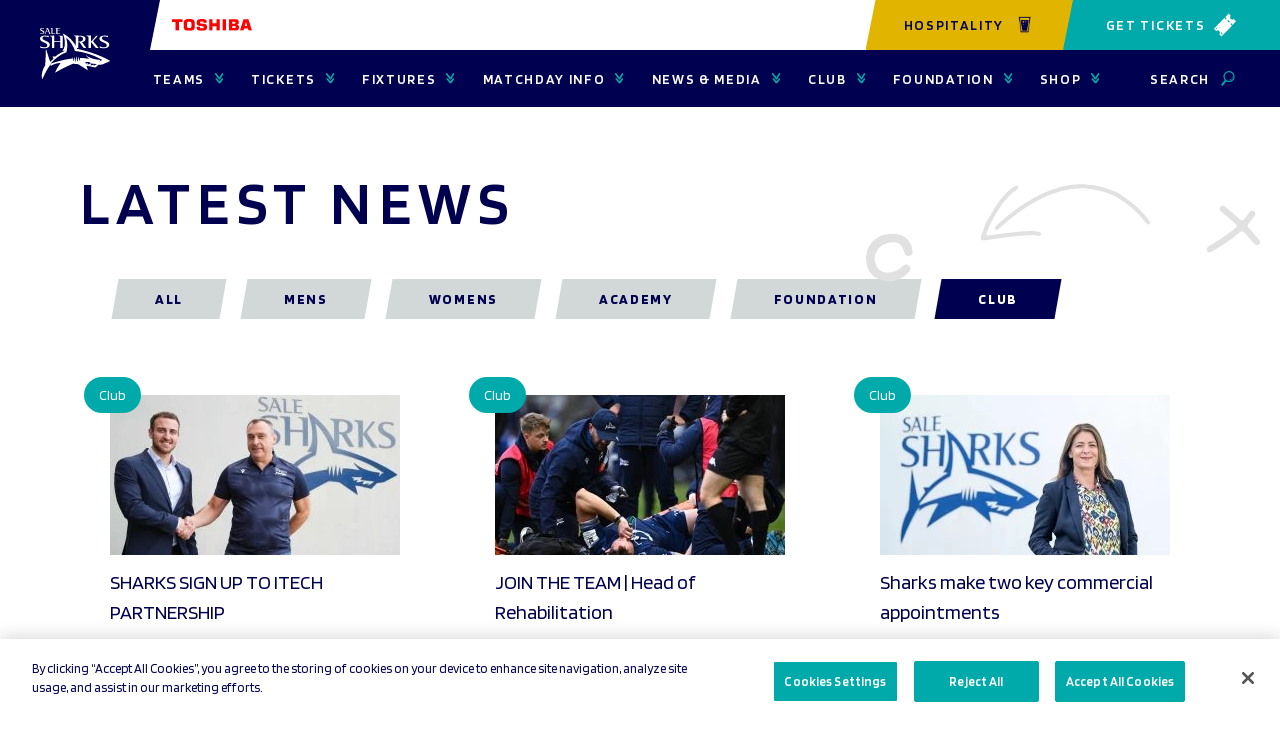

--- FILE ---
content_type: text/html; charset=UTF-8
request_url: https://www.salesharks.com/category/club/page/3/
body_size: 19981
content:
    <!doctype html>
<!--[if lt IE 7]><html class="no-js ie ie6 lt-ie9 lt-ie8 lt-ie7" lang="en-US"> <![endif]-->
<!--[if IE 7]><html class="no-js ie ie7 lt-ie9 lt-ie8" lang="en-US"> <![endif]-->
<!--[if IE 8]><html class="no-js ie ie8 lt-ie9" lang="en-US"> <![endif]-->
<!--[if gt IE 8]><!--><html class="no-js" lang="en-US"> <!--<![endif]-->
<head>
    <meta charset="UTF-8" />
    <title>Latest Club News | Page 3 of 40 | Sale Sharks</title>
    <meta http-equiv="Content-Type" content="text/html; charset=UTF-8" />
    <meta http-equiv="X-UA-Compatible" content="IE=edge">
    <meta name="viewport" content="width=device-width, initial-scale=1.0">
    <link rel="pingback" href="https://www.salesharks.com/xmlrpc.php" />
    <meta name="theme-color" content="#db5945">
    <link rel="icon" sizes="192x192" href="/wp-content/themes/sale-sharks/static/build/images/favicon.c30897bd.png">
    <link rel="shortcut icon" href="/wp-content/themes/sale-sharks/static/build/images/favicon.084a2767.ico">
    <link rel="preconnect" href="https://fonts.googleapis.com">
    <link rel="preconnect" href="https://fonts.gstatic.com" crossorigin>
    <link href="https://fonts.googleapis.com/css2?family=Blinker:wght@400;600;700&display=swap" rel="stylesheet">
    <link rel="preload" href="/wp-content/themes/sale-sharks/static/build/fonts/redob-serif.3c33cd4f.woff2" as="font" type="font/woff2" crossorigin="anonymous">
            <!-- Google Tag Manager -->
            <script>(function(w,d,s,l,i){w[l]=w[l]||[];w[l].push({'gtm.start':
            new Date().getTime(),event:'gtm.js'});var f=d.getElementsByTagName(s)[0],
            j=d.createElement(s),dl=l!='dataLayer'?'&l='+l:'';j.async=true;j.src=
            'https://www.googletagmanager.com/gtm.js?id='+i+dl;f.parentNode.insertBefore(j,f);
            })(window,document,'script','dataLayer','GTM-P474V7');</script>
        <!-- End Google Tag Manager -->
            <script>
    !function(a,b){function l(a,b){var c=a.createElement("p"),d=a.getElementsByTagName("head")[0]||a.documentElement;return c.innerHTML="x<style>"+b+"</style>",d.insertBefore(c.lastChild,d.firstChild)}function m(){var a=t.elements;return"string"==typeof a?a.split(" "):a}function n(a,b){var c=t.elements;"string"!=typeof c&&(c=c.join(" ")),"string"!=typeof a&&(a=a.join(" ")),t.elements=c+" "+a,s(b)}function o(a){var b=j[a[h]];return b||(b={},i++,a[h]=i,j[i]=b),b}function p(a,c,d){if(c||(c=b),k)return c.createElement(a);d||(d=o(c));var g;return g=d.cache[a]?d.cache[a].cloneNode():f.test(a)?(d.cache[a]=d.createElem(a)).cloneNode():d.createElem(a),!g.canHaveChildren||e.test(a)||g.tagUrn?g:d.frag.appendChild(g)}function q(a,c){if(a||(a=b),k)return a.createDocumentFragment();c=c||o(a);for(var d=c.frag.cloneNode(),e=0,f=m(),g=f.length;g>e;e++)d.createElement(f[e]);return d}function r(a,b){b.cache||(b.cache={},b.createElem=a.createElement,b.createFrag=a.createDocumentFragment,b.frag=b.createFrag()),a.createElement=function(c){return t.shivMethods?p(c,a,b):b.createElem(c)},a.createDocumentFragment=Function("h,f","return function(){var n=f.cloneNode(),c=n.createElement;h.shivMethods&&("+m().join().replace(/[\w\-:]+/g,function(a){return b.createElem(a),b.frag.createElement(a),'c("'+a+'")'})+");return n}")(t,b.frag)}function s(a){a||(a=b);var c=o(a);return!t.shivCSS||g||c.hasCSS||(c.hasCSS=!!l(a,"article,aside,dialog,figcaption,figure,footer,header,hgroup,main,nav,section{display:block}mark{background:#FF0;color:#000}template{display:none}")),k||r(a,c),a}var g,k,c="3.7.3",d=a.html5||{},e=/^<|^(?:button|map|select|textarea|object|iframe|option|optgroup)$/i,f=/^(?:a|b|code|div|fieldset|h1|h2|h3|h4|h5|h6|i|label|li|ol|p|q|span|strong|style|table|tbody|td|th|tr|ul)$/i,h="_html5shiv",i=0,j={};!function(){try{var a=b.createElement("a");a.innerHTML="<xyz></xyz>",g="hidden"in a,k=1==a.childNodes.length||function(){b.createElement("a");var a=b.createDocumentFragment();return"undefined"==typeof a.cloneNode||"undefined"==typeof a.createDocumentFragment||"undefined"==typeof a.createElement}()}catch(c){g=!0,k=!0}}();var t={elements:d.elements||"abbr article aside audio bdi canvas data datalist details dialog figcaption figure footer header hgroup main mark meter nav output picture progress section summary template time video",version:c,shivCSS:d.shivCSS!==!1,supportsUnknownElements:k,shivMethods:d.shivMethods!==!1,type:"default",shivDocument:s,createElement:p,createDocumentFragment:q,addElements:n};a.html5=t,s(b),"object"==typeof module&&module.exports&&(module.exports=t)}("undefined"!=typeof window?window:this,document);
</script>    <meta name='robots' content='index, follow, max-image-preview:large, max-snippet:-1, max-video-preview:-1' />
	<style>img:is([sizes="auto" i], [sizes^="auto," i]) { contain-intrinsic-size: 3000px 1500px }</style>
	<!-- CookiePro Cookies Consent Notice start for salesharks.com -->

<script src="https://cookie-cdn.cookiepro.com/scripttemplates/otSDKStub.js"  type="text/javascript" charset="UTF-8" data-domain-script="973ca464-e976-4db4-beb6-3a244d4cb888" ></script>
<script type="text/javascript">
function OptanonWrapper() { }
</script>
<!-- CookiePro Cookies Consent Notice end for salesharks.com -->
	
	<link rel="canonical" href="https://www.salesharks.com/category/club/page/3/" />
	<link rel="prev" href="https://www.salesharks.com/category/club/page/2/" />
	<link rel="next" href="https://www.salesharks.com/category/club/page/4/" />
	<meta property="og:locale" content="en_US" />
	<meta property="og:type" content="article" />
	<meta property="og:title" content="Latest Club News | Page 3 of 40 | Sale Sharks" />
	<meta property="og:url" content="https://www.salesharks.com/category/club/" />
	<meta property="og:site_name" content="Sale Sharks" />
	<meta name="twitter:card" content="summary_large_image" />
	<script type="application/ld+json" class="yoast-schema-graph">{"@context":"https://schema.org","@graph":[{"@type":"CollectionPage","@id":"https://www.salesharks.com/category/club/","url":"https://www.salesharks.com/category/club/page/3/","name":"Latest Club News | Page 3 of 40 | Sale Sharks","isPartOf":{"@id":"https://www.salesharks.com/#website"},"primaryImageOfPage":{"@id":"https://www.salesharks.com/category/club/page/3/#primaryimage"},"image":{"@id":"https://www.salesharks.com/category/club/page/3/#primaryimage"},"thumbnailUrl":"https://www.salesharks.com/wp-content/uploads/2025/02/LS1_9309-2312387-3.jpg","breadcrumb":{"@id":"https://www.salesharks.com/category/club/page/3/#breadcrumb"},"inLanguage":"en-US"},{"@type":"ImageObject","inLanguage":"en-US","@id":"https://www.salesharks.com/category/club/page/3/#primaryimage","url":"https://www.salesharks.com/wp-content/uploads/2025/02/LS1_9309-2312387-3.jpg","contentUrl":"https://www.salesharks.com/wp-content/uploads/2025/02/LS1_9309-2312387-3.jpg","width":2048,"height":1152},{"@type":"BreadcrumbList","@id":"https://www.salesharks.com/category/club/page/3/#breadcrumb","itemListElement":[{"@type":"ListItem","position":1,"name":"Home","item":"https://www.salesharks.com/"},{"@type":"ListItem","position":2,"name":"Club"}]},{"@type":"WebSite","@id":"https://www.salesharks.com/#website","url":"https://www.salesharks.com/","name":"Sale Sharks","description":"More than just a rugby club","potentialAction":[{"@type":"SearchAction","target":{"@type":"EntryPoint","urlTemplate":"https://www.salesharks.com/?s={search_term_string}"},"query-input":{"@type":"PropertyValueSpecification","valueRequired":true,"valueName":"search_term_string"}}],"inLanguage":"en-US"}]}</script>
	


<link rel='dns-prefetch' href='//www.salesharks.com' />
<link rel="alternate" type="application/rss+xml" title="Sale Sharks &raquo; Club Category Feed" href="https://www.salesharks.com/category/club/feed/" />
<script type="text/javascript">
/* <![CDATA[ */
window._wpemojiSettings = {"baseUrl":"https:\/\/s.w.org\/images\/core\/emoji\/15.1.0\/72x72\/","ext":".png","svgUrl":"https:\/\/s.w.org\/images\/core\/emoji\/15.1.0\/svg\/","svgExt":".svg","source":{"concatemoji":"https:\/\/www.salesharks.com\/wp-includes\/js\/wp-emoji-release.min.js?ver=6.8.1"}};
/*! This file is auto-generated */
!function(i,n){var o,s,e;function c(e){try{var t={supportTests:e,timestamp:(new Date).valueOf()};sessionStorage.setItem(o,JSON.stringify(t))}catch(e){}}function p(e,t,n){e.clearRect(0,0,e.canvas.width,e.canvas.height),e.fillText(t,0,0);var t=new Uint32Array(e.getImageData(0,0,e.canvas.width,e.canvas.height).data),r=(e.clearRect(0,0,e.canvas.width,e.canvas.height),e.fillText(n,0,0),new Uint32Array(e.getImageData(0,0,e.canvas.width,e.canvas.height).data));return t.every(function(e,t){return e===r[t]})}function u(e,t,n){switch(t){case"flag":return n(e,"\ud83c\udff3\ufe0f\u200d\u26a7\ufe0f","\ud83c\udff3\ufe0f\u200b\u26a7\ufe0f")?!1:!n(e,"\ud83c\uddfa\ud83c\uddf3","\ud83c\uddfa\u200b\ud83c\uddf3")&&!n(e,"\ud83c\udff4\udb40\udc67\udb40\udc62\udb40\udc65\udb40\udc6e\udb40\udc67\udb40\udc7f","\ud83c\udff4\u200b\udb40\udc67\u200b\udb40\udc62\u200b\udb40\udc65\u200b\udb40\udc6e\u200b\udb40\udc67\u200b\udb40\udc7f");case"emoji":return!n(e,"\ud83d\udc26\u200d\ud83d\udd25","\ud83d\udc26\u200b\ud83d\udd25")}return!1}function f(e,t,n){var r="undefined"!=typeof WorkerGlobalScope&&self instanceof WorkerGlobalScope?new OffscreenCanvas(300,150):i.createElement("canvas"),a=r.getContext("2d",{willReadFrequently:!0}),o=(a.textBaseline="top",a.font="600 32px Arial",{});return e.forEach(function(e){o[e]=t(a,e,n)}),o}function t(e){var t=i.createElement("script");t.src=e,t.defer=!0,i.head.appendChild(t)}"undefined"!=typeof Promise&&(o="wpEmojiSettingsSupports",s=["flag","emoji"],n.supports={everything:!0,everythingExceptFlag:!0},e=new Promise(function(e){i.addEventListener("DOMContentLoaded",e,{once:!0})}),new Promise(function(t){var n=function(){try{var e=JSON.parse(sessionStorage.getItem(o));if("object"==typeof e&&"number"==typeof e.timestamp&&(new Date).valueOf()<e.timestamp+604800&&"object"==typeof e.supportTests)return e.supportTests}catch(e){}return null}();if(!n){if("undefined"!=typeof Worker&&"undefined"!=typeof OffscreenCanvas&&"undefined"!=typeof URL&&URL.createObjectURL&&"undefined"!=typeof Blob)try{var e="postMessage("+f.toString()+"("+[JSON.stringify(s),u.toString(),p.toString()].join(",")+"));",r=new Blob([e],{type:"text/javascript"}),a=new Worker(URL.createObjectURL(r),{name:"wpTestEmojiSupports"});return void(a.onmessage=function(e){c(n=e.data),a.terminate(),t(n)})}catch(e){}c(n=f(s,u,p))}t(n)}).then(function(e){for(var t in e)n.supports[t]=e[t],n.supports.everything=n.supports.everything&&n.supports[t],"flag"!==t&&(n.supports.everythingExceptFlag=n.supports.everythingExceptFlag&&n.supports[t]);n.supports.everythingExceptFlag=n.supports.everythingExceptFlag&&!n.supports.flag,n.DOMReady=!1,n.readyCallback=function(){n.DOMReady=!0}}).then(function(){return e}).then(function(){var e;n.supports.everything||(n.readyCallback(),(e=n.source||{}).concatemoji?t(e.concatemoji):e.wpemoji&&e.twemoji&&(t(e.twemoji),t(e.wpemoji)))}))}((window,document),window._wpemojiSettings);
/* ]]> */
</script>
<link rel='stylesheet' id='archive-css--0-css' href='https://www.salesharks.com/wp-content/themes/sale-sharks/static/build/25.b58001b8.css?ver=1' type='text/css' media='all' />
<link rel='stylesheet' id='archive-css--1-css' href='https://www.salesharks.com/wp-content/themes/sale-sharks/static/build/961.3c57cd09.css?ver=1' type='text/css' media='all' />
<link rel='stylesheet' id='archive-css--2-css' href='https://www.salesharks.com/wp-content/themes/sale-sharks/static/build/archive.5ce7d45d.css?ver=1' type='text/css' media='all' />
<style id='wp-emoji-styles-inline-css' type='text/css'>

	img.wp-smiley, img.emoji {
		display: inline !important;
		border: none !important;
		box-shadow: none !important;
		height: 1em !important;
		width: 1em !important;
		margin: 0 0.07em !important;
		vertical-align: -0.1em !important;
		background: none !important;
		padding: 0 !important;
	}
</style>
<style id='classic-theme-styles-inline-css' type='text/css'>
/*! This file is auto-generated */
.wp-block-button__link{color:#fff;background-color:#32373c;border-radius:9999px;box-shadow:none;text-decoration:none;padding:calc(.667em + 2px) calc(1.333em + 2px);font-size:1.125em}.wp-block-file__button{background:#32373c;color:#fff;text-decoration:none}
</style>
<style id='elasticpress-related-posts-style-inline-css' type='text/css'>
.editor-styles-wrapper .wp-block-elasticpress-related-posts ul,.wp-block-elasticpress-related-posts ul{list-style-type:none;padding:0}.editor-styles-wrapper .wp-block-elasticpress-related-posts ul li a>div{display:inline}

</style>
<style id='global-styles-inline-css' type='text/css'>
:root{--wp--preset--aspect-ratio--square: 1;--wp--preset--aspect-ratio--4-3: 4/3;--wp--preset--aspect-ratio--3-4: 3/4;--wp--preset--aspect-ratio--3-2: 3/2;--wp--preset--aspect-ratio--2-3: 2/3;--wp--preset--aspect-ratio--16-9: 16/9;--wp--preset--aspect-ratio--9-16: 9/16;--wp--preset--color--black: #000000;--wp--preset--color--cyan-bluish-gray: #abb8c3;--wp--preset--color--white: #ffffff;--wp--preset--color--pale-pink: #f78da7;--wp--preset--color--vivid-red: #cf2e2e;--wp--preset--color--luminous-vivid-orange: #ff6900;--wp--preset--color--luminous-vivid-amber: #fcb900;--wp--preset--color--light-green-cyan: #7bdcb5;--wp--preset--color--vivid-green-cyan: #00d084;--wp--preset--color--pale-cyan-blue: #8ed1fc;--wp--preset--color--vivid-cyan-blue: #0693e3;--wp--preset--color--vivid-purple: #9b51e0;--wp--preset--gradient--vivid-cyan-blue-to-vivid-purple: linear-gradient(135deg,rgba(6,147,227,1) 0%,rgb(155,81,224) 100%);--wp--preset--gradient--light-green-cyan-to-vivid-green-cyan: linear-gradient(135deg,rgb(122,220,180) 0%,rgb(0,208,130) 100%);--wp--preset--gradient--luminous-vivid-amber-to-luminous-vivid-orange: linear-gradient(135deg,rgba(252,185,0,1) 0%,rgba(255,105,0,1) 100%);--wp--preset--gradient--luminous-vivid-orange-to-vivid-red: linear-gradient(135deg,rgba(255,105,0,1) 0%,rgb(207,46,46) 100%);--wp--preset--gradient--very-light-gray-to-cyan-bluish-gray: linear-gradient(135deg,rgb(238,238,238) 0%,rgb(169,184,195) 100%);--wp--preset--gradient--cool-to-warm-spectrum: linear-gradient(135deg,rgb(74,234,220) 0%,rgb(151,120,209) 20%,rgb(207,42,186) 40%,rgb(238,44,130) 60%,rgb(251,105,98) 80%,rgb(254,248,76) 100%);--wp--preset--gradient--blush-light-purple: linear-gradient(135deg,rgb(255,206,236) 0%,rgb(152,150,240) 100%);--wp--preset--gradient--blush-bordeaux: linear-gradient(135deg,rgb(254,205,165) 0%,rgb(254,45,45) 50%,rgb(107,0,62) 100%);--wp--preset--gradient--luminous-dusk: linear-gradient(135deg,rgb(255,203,112) 0%,rgb(199,81,192) 50%,rgb(65,88,208) 100%);--wp--preset--gradient--pale-ocean: linear-gradient(135deg,rgb(255,245,203) 0%,rgb(182,227,212) 50%,rgb(51,167,181) 100%);--wp--preset--gradient--electric-grass: linear-gradient(135deg,rgb(202,248,128) 0%,rgb(113,206,126) 100%);--wp--preset--gradient--midnight: linear-gradient(135deg,rgb(2,3,129) 0%,rgb(40,116,252) 100%);--wp--preset--font-size--small: 13px;--wp--preset--font-size--medium: 20px;--wp--preset--font-size--large: 36px;--wp--preset--font-size--x-large: 42px;--wp--preset--spacing--20: 0.44rem;--wp--preset--spacing--30: 0.67rem;--wp--preset--spacing--40: 1rem;--wp--preset--spacing--50: 1.5rem;--wp--preset--spacing--60: 2.25rem;--wp--preset--spacing--70: 3.38rem;--wp--preset--spacing--80: 5.06rem;--wp--preset--shadow--natural: 6px 6px 9px rgba(0, 0, 0, 0.2);--wp--preset--shadow--deep: 12px 12px 50px rgba(0, 0, 0, 0.4);--wp--preset--shadow--sharp: 6px 6px 0px rgba(0, 0, 0, 0.2);--wp--preset--shadow--outlined: 6px 6px 0px -3px rgba(255, 255, 255, 1), 6px 6px rgba(0, 0, 0, 1);--wp--preset--shadow--crisp: 6px 6px 0px rgba(0, 0, 0, 1);}:where(.is-layout-flex){gap: 0.5em;}:where(.is-layout-grid){gap: 0.5em;}body .is-layout-flex{display: flex;}.is-layout-flex{flex-wrap: wrap;align-items: center;}.is-layout-flex > :is(*, div){margin: 0;}body .is-layout-grid{display: grid;}.is-layout-grid > :is(*, div){margin: 0;}:where(.wp-block-columns.is-layout-flex){gap: 2em;}:where(.wp-block-columns.is-layout-grid){gap: 2em;}:where(.wp-block-post-template.is-layout-flex){gap: 1.25em;}:where(.wp-block-post-template.is-layout-grid){gap: 1.25em;}.has-black-color{color: var(--wp--preset--color--black) !important;}.has-cyan-bluish-gray-color{color: var(--wp--preset--color--cyan-bluish-gray) !important;}.has-white-color{color: var(--wp--preset--color--white) !important;}.has-pale-pink-color{color: var(--wp--preset--color--pale-pink) !important;}.has-vivid-red-color{color: var(--wp--preset--color--vivid-red) !important;}.has-luminous-vivid-orange-color{color: var(--wp--preset--color--luminous-vivid-orange) !important;}.has-luminous-vivid-amber-color{color: var(--wp--preset--color--luminous-vivid-amber) !important;}.has-light-green-cyan-color{color: var(--wp--preset--color--light-green-cyan) !important;}.has-vivid-green-cyan-color{color: var(--wp--preset--color--vivid-green-cyan) !important;}.has-pale-cyan-blue-color{color: var(--wp--preset--color--pale-cyan-blue) !important;}.has-vivid-cyan-blue-color{color: var(--wp--preset--color--vivid-cyan-blue) !important;}.has-vivid-purple-color{color: var(--wp--preset--color--vivid-purple) !important;}.has-black-background-color{background-color: var(--wp--preset--color--black) !important;}.has-cyan-bluish-gray-background-color{background-color: var(--wp--preset--color--cyan-bluish-gray) !important;}.has-white-background-color{background-color: var(--wp--preset--color--white) !important;}.has-pale-pink-background-color{background-color: var(--wp--preset--color--pale-pink) !important;}.has-vivid-red-background-color{background-color: var(--wp--preset--color--vivid-red) !important;}.has-luminous-vivid-orange-background-color{background-color: var(--wp--preset--color--luminous-vivid-orange) !important;}.has-luminous-vivid-amber-background-color{background-color: var(--wp--preset--color--luminous-vivid-amber) !important;}.has-light-green-cyan-background-color{background-color: var(--wp--preset--color--light-green-cyan) !important;}.has-vivid-green-cyan-background-color{background-color: var(--wp--preset--color--vivid-green-cyan) !important;}.has-pale-cyan-blue-background-color{background-color: var(--wp--preset--color--pale-cyan-blue) !important;}.has-vivid-cyan-blue-background-color{background-color: var(--wp--preset--color--vivid-cyan-blue) !important;}.has-vivid-purple-background-color{background-color: var(--wp--preset--color--vivid-purple) !important;}.has-black-border-color{border-color: var(--wp--preset--color--black) !important;}.has-cyan-bluish-gray-border-color{border-color: var(--wp--preset--color--cyan-bluish-gray) !important;}.has-white-border-color{border-color: var(--wp--preset--color--white) !important;}.has-pale-pink-border-color{border-color: var(--wp--preset--color--pale-pink) !important;}.has-vivid-red-border-color{border-color: var(--wp--preset--color--vivid-red) !important;}.has-luminous-vivid-orange-border-color{border-color: var(--wp--preset--color--luminous-vivid-orange) !important;}.has-luminous-vivid-amber-border-color{border-color: var(--wp--preset--color--luminous-vivid-amber) !important;}.has-light-green-cyan-border-color{border-color: var(--wp--preset--color--light-green-cyan) !important;}.has-vivid-green-cyan-border-color{border-color: var(--wp--preset--color--vivid-green-cyan) !important;}.has-pale-cyan-blue-border-color{border-color: var(--wp--preset--color--pale-cyan-blue) !important;}.has-vivid-cyan-blue-border-color{border-color: var(--wp--preset--color--vivid-cyan-blue) !important;}.has-vivid-purple-border-color{border-color: var(--wp--preset--color--vivid-purple) !important;}.has-vivid-cyan-blue-to-vivid-purple-gradient-background{background: var(--wp--preset--gradient--vivid-cyan-blue-to-vivid-purple) !important;}.has-light-green-cyan-to-vivid-green-cyan-gradient-background{background: var(--wp--preset--gradient--light-green-cyan-to-vivid-green-cyan) !important;}.has-luminous-vivid-amber-to-luminous-vivid-orange-gradient-background{background: var(--wp--preset--gradient--luminous-vivid-amber-to-luminous-vivid-orange) !important;}.has-luminous-vivid-orange-to-vivid-red-gradient-background{background: var(--wp--preset--gradient--luminous-vivid-orange-to-vivid-red) !important;}.has-very-light-gray-to-cyan-bluish-gray-gradient-background{background: var(--wp--preset--gradient--very-light-gray-to-cyan-bluish-gray) !important;}.has-cool-to-warm-spectrum-gradient-background{background: var(--wp--preset--gradient--cool-to-warm-spectrum) !important;}.has-blush-light-purple-gradient-background{background: var(--wp--preset--gradient--blush-light-purple) !important;}.has-blush-bordeaux-gradient-background{background: var(--wp--preset--gradient--blush-bordeaux) !important;}.has-luminous-dusk-gradient-background{background: var(--wp--preset--gradient--luminous-dusk) !important;}.has-pale-ocean-gradient-background{background: var(--wp--preset--gradient--pale-ocean) !important;}.has-electric-grass-gradient-background{background: var(--wp--preset--gradient--electric-grass) !important;}.has-midnight-gradient-background{background: var(--wp--preset--gradient--midnight) !important;}.has-small-font-size{font-size: var(--wp--preset--font-size--small) !important;}.has-medium-font-size{font-size: var(--wp--preset--font-size--medium) !important;}.has-large-font-size{font-size: var(--wp--preset--font-size--large) !important;}.has-x-large-font-size{font-size: var(--wp--preset--font-size--x-large) !important;}
:where(.wp-block-post-template.is-layout-flex){gap: 1.25em;}:where(.wp-block-post-template.is-layout-grid){gap: 1.25em;}
:where(.wp-block-columns.is-layout-flex){gap: 2em;}:where(.wp-block-columns.is-layout-grid){gap: 2em;}
:root :where(.wp-block-pullquote){font-size: 1.5em;line-height: 1.6;}
</style>
<link rel='stylesheet' id='elasticpress-facets-css' href='https://www.salesharks.com/wp-content/plugins/elasticpress/dist/css/facets-styles.css?ver=5797fb4036fc4007a87a' type='text/css' media='all' />
<link rel="https://api.w.org/" href="https://www.salesharks.com/wp-json/" /><link rel="alternate" title="JSON" type="application/json" href="https://www.salesharks.com/wp-json/wp/v2/categories/7" /><link rel="EditURI" type="application/rsd+xml" title="RSD" href="https://www.salesharks.com/xmlrpc.php?rsd" />
		<script type="text/javascript">
				(function(c,l,a,r,i,t,y){
					c[a]=c[a]||function(){(c[a].q=c[a].q||[]).push(arguments)};t=l.createElement(r);t.async=1;
					t.src="https://www.clarity.ms/tag/"+i+"?ref=wordpress";y=l.getElementsByTagName(r)[0];y.parentNode.insertBefore(t,y);
				})(window, document, "clarity", "script", "kvgnjtldz4");
		</script>
		
            </head>
    <!--[if lte IE 8]>
        <div class="browser-update">
            <div class="browser-update__message">
                You are viewing the site on an outdated and unsupported browser. Please Update your browser for the best experience by visiting <a href="https://browsehappy.com/">Browse Happy</a>.
                <a href="#close" class="browser-update__close"></a>
            </div>
        </div>
    <![endif]-->

    <body class="archive paged category category-club category-7 paged-3 category-paged-3 wp-theme-sale-sharks is-loading" data-template="base.twig">

        			<!-- Google Tag Manager (noscript) -->
				<noscript><iframe src="https://www.googletagmanager.com/ns.html?id=GTM-P474V7"
				height="0" width="0" style="display:none;visibility:hidden"></iframe></noscript>
			<!-- End Google Tag Manager (noscript) -->
        
                    <header class="header">
    <div class="header__inner">
        <a class="header__logo" href="https://www.salesharks.com">
                            <img src="/wp-content/themes/sale-sharks/static/build/images/logo.4e894188.svg" width="82" height="60" alt="Sale Sharks" />
                    </a>
        <div class="header__inner-container">
            <a class="header__sponsor-logo header__sponsor-logo--mobile" href="https://www.toshiba-aircon.co.uk" target="_blank" >
                <img src="/wp-content/themes/sale-sharks/static/build/images/toshiba-logo-white.4d4e6539.svg"
                    width="80"
                    height="12"
                    alt="Toshiba" />
            </a>
            <button class="header-nav-toggle js-nav-toggle"
                aria-label="Open or Close Menu">
                <span class="header-nav-toggle__icon header-nav-toggle__icon--open">
                    <svg class="icon" width="1em" height="1em">
    <use xlink:href="/wp-content/themes/sale-sharks/static/build/images/icons.b9949926.svg#menu"></use>
</svg>                </span>
                <span class="header-nav-toggle__icon header-nav-toggle__icon--close">
                    <svg class="icon" width="1em" height="1em">
    <use xlink:href="/wp-content/themes/sale-sharks/static/build/images/icons.b9949926.svg#close"></use>
</svg>                </span>
            </button>
        </div>
                    <div class="header__buttons">
                                    <a class="header__cta  header__cta--secondary-yellow header__cta--blue header__cta--angled-mobile"
                        href="https://www.seatunique.com/sport-tickets/rugby-union/sale-sharks-rugby-tickets"
                        target="_self">
                        Hospitality 
                        <span class="header__tickets-icon">
                            <img src="https://www.salesharks.com/wp-content/uploads/2023/11/ICON-PINT.png" width="1081" height="1081" alt="Drink icon"/>
                        </span>
                    </a>
                                                    <a class="header__tickets header__tickets--angled-mobile"
                        href="https://www.eticketing.co.uk/salesharksrugby/Events"
                        target="_blank">
                        Get Tickets
                        <span class="header__tickets-icon">
                        <svg class="icon" width="1em" height="1em">
    <use xlink:href="/wp-content/themes/sale-sharks/static/build/images/icons.b9949926.svg#ticket"></use>
</svg>                    </span>
                    </a>
                            </div>
                <div class="header__nav">
            <div class="header__search">
                <form class="search-form" action="/">
    <input class="search-form__input" name="s" placeholder="What are you looking for?" value="" type="text"/>
    <button class="search-form__button" type="submit">
        <svg class="icon" width="1em" height="1em">
    <use xlink:href="/wp-content/themes/sale-sharks/static/build/images/icons.b9949926.svg#search"></use>
</svg>    </button>
</form>            </div>
            <nav class="primary-nav js-primary-nav"
                aria-label="Primary"
                role="navigation">
                <ul class="primary-nav__level-1">
                                            <li class="primary-nav__item primary-nav__item--level-1">
                                                            <button class="primary-nav__link primary-nav__link--level-1 js-nav-level-1"
                                    aria-expanded="false"
                                    aria-controls="teams-menu">
                                    Teams
                                    <span class="primary-nav__link-icon primary-nav__link-icon--menu">
                                        <svg class="icon" width="1em" height="1em">
    <use xlink:href="/wp-content/themes/sale-sharks/static/build/images/icons.b9949926.svg#double-arrow"></use>
</svg>                                    </span>
                                </button>
                                                                                        <ul id="teams-menu"
                                    class="primary-nav__level-2">
                                    <li class="primary-nav__item primary-nav__item--back">
                                        <button class="primary-nav__link primary-nav__link--back js-nav-back">
                                            <span class="primary-nav__link-icon">
                                                <svg class="icon" width="1em" height="1em">
    <use xlink:href="/wp-content/themes/sale-sharks/static/build/images/icons.b9949926.svg#double-arrow"></use>
</svg>                                            </span>
                                            Teams
                                        </button>
                                    </li>
                                                                            <li class="primary-nav__item primary-nav__item--level-2">
                                            <a class="primary-nav__link primary-nav__link--level-2"
                                                href="https://www.salesharks.com/squads/mens/"
                                                target="_self">
                                                Men
                                                <span class="primary-nav__link-icon">
                                                    <svg class="icon" width="1em" height="1em">
    <use xlink:href="/wp-content/themes/sale-sharks/static/build/images/icons.b9949926.svg#double-arrow"></use>
</svg>                                                </span>
                                            </a>
                                            <ul class="primary-nav__level-3">
                                                                                                    <li class="primary-nav__item primary-nav__item--level-3">
                                                        <a class="primary-nav__link primary-nav__link--level-3"
                                                            href="https://www.salesharks.com/squads/mens/"
                                                            target="_self">
                                                            Players & Staff
                                                            <span class="primary-nav__link-icon">
                                                                <svg class="icon" width="1em" height="1em">
    <use xlink:href="/wp-content/themes/sale-sharks/static/build/images/icons.b9949926.svg#double-arrow"></use>
</svg>                                                            </span>
                                                        </a>
                                                    </li>
                                                                                                    <li class="primary-nav__item primary-nav__item--level-3">
                                                        <a class="primary-nav__link primary-nav__link--level-3"
                                                            href="https://www.salesharks.com/report/northampton-saints-vs-sale-sharks-22-23-report-2/northampton-sain…ks-22-23-preview/"
                                                            target="_self">
                                                            Match Centre
                                                            <span class="primary-nav__link-icon">
                                                                <svg class="icon" width="1em" height="1em">
    <use xlink:href="/wp-content/themes/sale-sharks/static/build/images/icons.b9949926.svg#double-arrow"></use>
</svg>                                                            </span>
                                                        </a>
                                                    </li>
                                                                                            </ul>
                                        </li>
                                                                            <li class="primary-nav__item primary-nav__item--level-2">
                                            <a class="primary-nav__link primary-nav__link--level-2"
                                                href="https://www.salesharks.com/sale-sharks-women/"
                                                target="_self">
                                                Women
                                                <span class="primary-nav__link-icon">
                                                    <svg class="icon" width="1em" height="1em">
    <use xlink:href="/wp-content/themes/sale-sharks/static/build/images/icons.b9949926.svg#double-arrow"></use>
</svg>                                                </span>
                                            </a>
                                            <ul class="primary-nav__level-3">
                                                                                                    <li class="primary-nav__item primary-nav__item--level-3">
                                                        <a class="primary-nav__link primary-nav__link--level-3"
                                                            href="https://www.salesharks.com/squads/womens/"
                                                            target="_self">
                                                            Players & Staff
                                                            <span class="primary-nav__link-icon">
                                                                <svg class="icon" width="1em" height="1em">
    <use xlink:href="/wp-content/themes/sale-sharks/static/build/images/icons.b9949926.svg#double-arrow"></use>
</svg>                                                            </span>
                                                        </a>
                                                    </li>
                                                                                                    <li class="primary-nav__item primary-nav__item--level-3">
                                                        <a class="primary-nav__link primary-nav__link--level-3"
                                                            href="https://www.salesharks.com/2023/02/15/sharks-launch-northern-rugby-matters-campaign/"
                                                            target="_self">
                                                            Northern Rugby Matters
                                                            <span class="primary-nav__link-icon">
                                                                <svg class="icon" width="1em" height="1em">
    <use xlink:href="/wp-content/themes/sale-sharks/static/build/images/icons.b9949926.svg#double-arrow"></use>
</svg>                                                            </span>
                                                        </a>
                                                    </li>
                                                                                            </ul>
                                        </li>
                                                                            <li class="primary-nav__item primary-nav__item--level-2">
                                            <a class="primary-nav__link primary-nav__link--level-2"
                                                href="https://www.salesharks.com/academy-1/"
                                                target="_self">
                                                Academy
                                                <span class="primary-nav__link-icon">
                                                    <svg class="icon" width="1em" height="1em">
    <use xlink:href="/wp-content/themes/sale-sharks/static/build/images/icons.b9949926.svg#double-arrow"></use>
</svg>                                                </span>
                                            </a>
                                            <ul class="primary-nav__level-3">
                                                                                                    <li class="primary-nav__item primary-nav__item--level-3">
                                                        <a class="primary-nav__link primary-nav__link--level-3"
                                                            href="https://www.salesharks.com/academy-1/dpp-nominations/"
                                                            target="_self">
                                                            PDG Nominations
                                                            <span class="primary-nav__link-icon">
                                                                <svg class="icon" width="1em" height="1em">
    <use xlink:href="/wp-content/themes/sale-sharks/static/build/images/icons.b9949926.svg#double-arrow"></use>
</svg>                                                            </span>
                                                        </a>
                                                    </li>
                                                                                                    <li class="primary-nav__item primary-nav__item--level-3">
                                                        <a class="primary-nav__link primary-nav__link--level-3"
                                                            href="https://www.salesharks.com/dpp-resource-dock/"
                                                            target="_self">
                                                            PDG Resources
                                                            <span class="primary-nav__link-icon">
                                                                <svg class="icon" width="1em" height="1em">
    <use xlink:href="/wp-content/themes/sale-sharks/static/build/images/icons.b9949926.svg#double-arrow"></use>
</svg>                                                            </span>
                                                        </a>
                                                    </li>
                                                                                            </ul>
                                        </li>
                                                                                                        </ul>
                                                    </li>
                                            <li class="primary-nav__item primary-nav__item--level-1">
                                                            <button class="primary-nav__link primary-nav__link--level-1 js-nav-level-1"
                                    aria-expanded="false"
                                    aria-controls="tickets-menu">
                                    TICKETS
                                    <span class="primary-nav__link-icon primary-nav__link-icon--menu">
                                        <svg class="icon" width="1em" height="1em">
    <use xlink:href="/wp-content/themes/sale-sharks/static/build/images/icons.b9949926.svg#double-arrow"></use>
</svg>                                    </span>
                                </button>
                                                                                        <ul id="tickets-menu"
                                    class="primary-nav__level-2">
                                    <li class="primary-nav__item primary-nav__item--back">
                                        <button class="primary-nav__link primary-nav__link--back js-nav-back">
                                            <span class="primary-nav__link-icon">
                                                <svg class="icon" width="1em" height="1em">
    <use xlink:href="/wp-content/themes/sale-sharks/static/build/images/icons.b9949926.svg#double-arrow"></use>
</svg>                                            </span>
                                            TICKETS
                                        </button>
                                    </li>
                                                                            <li class="primary-nav__item primary-nav__item--level-2">
                                            <a class="primary-nav__link primary-nav__link--level-2"
                                                href="https://www.salesharks.com/tickets/home-tickets2/"
                                                target="_self">
                                                Mens Team
                                                <span class="primary-nav__link-icon">
                                                    <svg class="icon" width="1em" height="1em">
    <use xlink:href="/wp-content/themes/sale-sharks/static/build/images/icons.b9949926.svg#double-arrow"></use>
</svg>                                                </span>
                                            </a>
                                            <ul class="primary-nav__level-3">
                                                                                                    <li class="primary-nav__item primary-nav__item--level-3">
                                                        <a class="primary-nav__link primary-nav__link--level-3"
                                                            href="https://www.salesharks.com/tickets/home-tickets2/"
                                                            target="_self">
                                                            Match Tickets
                                                            <span class="primary-nav__link-icon">
                                                                <svg class="icon" width="1em" height="1em">
    <use xlink:href="/wp-content/themes/sale-sharks/static/build/images/icons.b9949926.svg#double-arrow"></use>
</svg>                                                            </span>
                                                        </a>
                                                    </li>
                                                                                                    <li class="primary-nav__item primary-nav__item--level-3">
                                                        <a class="primary-nav__link primary-nav__link--level-3"
                                                            href="https://www.salesharks.com/season-bite/"
                                                            target="_self">
                                                            Flexi-Tickets
                                                            <span class="primary-nav__link-icon">
                                                                <svg class="icon" width="1em" height="1em">
    <use xlink:href="/wp-content/themes/sale-sharks/static/build/images/icons.b9949926.svg#double-arrow"></use>
</svg>                                                            </span>
                                                        </a>
                                                    </li>
                                                                                                    <li class="primary-nav__item primary-nav__item--level-3">
                                                        <a class="primary-nav__link primary-nav__link--level-3"
                                                            href="https://www.salesharks.com/tickets/season-tickets-2025-26/"
                                                            target="_self">
                                                            Season Tickets
                                                            <span class="primary-nav__link-icon">
                                                                <svg class="icon" width="1em" height="1em">
    <use xlink:href="/wp-content/themes/sale-sharks/static/build/images/icons.b9949926.svg#double-arrow"></use>
</svg>                                                            </span>
                                                        </a>
                                                    </li>
                                                                                            </ul>
                                        </li>
                                                                            <li class="primary-nav__item primary-nav__item--level-2">
                                            <a class="primary-nav__link primary-nav__link--level-2"
                                                href="https://www.salesharks.com/sale-sharks-women/"
                                                target="_self">
                                                Women's Team
                                                <span class="primary-nav__link-icon">
                                                    <svg class="icon" width="1em" height="1em">
    <use xlink:href="/wp-content/themes/sale-sharks/static/build/images/icons.b9949926.svg#double-arrow"></use>
</svg>                                                </span>
                                            </a>
                                            <ul class="primary-nav__level-3">
                                                                                                    <li class="primary-nav__item primary-nav__item--level-3">
                                                        <a class="primary-nav__link primary-nav__link--level-3"
                                                            href="https://www.salesharks.com/womens-match-tickets/"
                                                            target="_self">
                                                            Match Tickets
                                                            <span class="primary-nav__link-icon">
                                                                <svg class="icon" width="1em" height="1em">
    <use xlink:href="/wp-content/themes/sale-sharks/static/build/images/icons.b9949926.svg#double-arrow"></use>
</svg>                                                            </span>
                                                        </a>
                                                    </li>
                                                                                                    <li class="primary-nav__item primary-nav__item--level-3">
                                                        <a class="primary-nav__link primary-nav__link--level-3"
                                                            href="https://www.salesharks.com/tickets/womens-season-tickets-2025-26/"
                                                            target="_self">
                                                            Season Tickets
                                                            <span class="primary-nav__link-icon">
                                                                <svg class="icon" width="1em" height="1em">
    <use xlink:href="/wp-content/themes/sale-sharks/static/build/images/icons.b9949926.svg#double-arrow"></use>
</svg>                                                            </span>
                                                        </a>
                                                    </li>
                                                                                            </ul>
                                        </li>
                                                                            <li class="primary-nav__item primary-nav__item--level-2">
                                            <a class="primary-nav__link primary-nav__link--level-2"
                                                href="https://www.seatunique.com/sport-tickets/rugby-union/sale-sharks-rugby-tickets"
                                                target="_self">
                                                Buy Hospitality
                                                <span class="primary-nav__link-icon">
                                                    <svg class="icon" width="1em" height="1em">
    <use xlink:href="/wp-content/themes/sale-sharks/static/build/images/icons.b9949926.svg#double-arrow"></use>
</svg>                                                </span>
                                            </a>
                                            <ul class="primary-nav__level-3">
                                                                                                    <li class="primary-nav__item primary-nav__item--level-3">
                                                        <a class="primary-nav__link primary-nav__link--level-3"
                                                            href="https://www.salesharks.com/tickets/hospitality/cc-players-lounge/"
                                                            target="_self">
                                                            C&C Insurance Players Lounge
                                                            <span class="primary-nav__link-icon">
                                                                <svg class="icon" width="1em" height="1em">
    <use xlink:href="/wp-content/themes/sale-sharks/static/build/images/icons.b9949926.svg#double-arrow"></use>
</svg>                                                            </span>
                                                        </a>
                                                    </li>
                                                                                                    <li class="primary-nav__item primary-nav__item--level-3">
                                                        <a class="primary-nav__link primary-nav__link--level-3"
                                                            href="https://www.salesharks.com/tickets/hospitality/cc-clubhouse/"
                                                            target="_self">
                                                            C&C Insurance Clubhouse
                                                            <span class="primary-nav__link-icon">
                                                                <svg class="icon" width="1em" height="1em">
    <use xlink:href="/wp-content/themes/sale-sharks/static/build/images/icons.b9949926.svg#double-arrow"></use>
</svg>                                                            </span>
                                                        </a>
                                                    </li>
                                                                                                    <li class="primary-nav__item primary-nav__item--level-3">
                                                        <a class="primary-nav__link primary-nav__link--level-3"
                                                            href="https://www.salesharks.com/tickets/hospitality/club-1861/"
                                                            target="_self">
                                                            Club 1861 - Our VIP Experience
                                                            <span class="primary-nav__link-icon">
                                                                <svg class="icon" width="1em" height="1em">
    <use xlink:href="/wp-content/themes/sale-sharks/static/build/images/icons.b9949926.svg#double-arrow"></use>
</svg>                                                            </span>
                                                        </a>
                                                    </li>
                                                                                            </ul>
                                        </li>
                                                                            <li class="primary-nav__item primary-nav__item--level-2">
                                            <a class="primary-nav__link primary-nav__link--level-2"
                                                href="#"
                                                target="_self">
                                                Group Tickets
                                                <span class="primary-nav__link-icon">
                                                    <svg class="icon" width="1em" height="1em">
    <use xlink:href="/wp-content/themes/sale-sharks/static/build/images/icons.b9949926.svg#double-arrow"></use>
</svg>                                                </span>
                                            </a>
                                            <ul class="primary-nav__level-3">
                                                                                                    <li class="primary-nav__item primary-nav__item--level-3">
                                                        <a class="primary-nav__link primary-nav__link--level-3"
                                                            href="https://www.salesharks.com/mission-sharks-100-club/#"
                                                            target="_self">
                                                            About the 100 Club
                                                            <span class="primary-nav__link-icon">
                                                                <svg class="icon" width="1em" height="1em">
    <use xlink:href="/wp-content/themes/sale-sharks/static/build/images/icons.b9949926.svg#double-arrow"></use>
</svg>                                                            </span>
                                                        </a>
                                                    </li>
                                                                                                    <li class="primary-nav__item primary-nav__item--level-3">
                                                        <a class="primary-nav__link primary-nav__link--level-3"
                                                            href="https://www.salesharks.com/100-club-benefits/"
                                                            target="_self">
                                                            100 Club Benefits
                                                            <span class="primary-nav__link-icon">
                                                                <svg class="icon" width="1em" height="1em">
    <use xlink:href="/wp-content/themes/sale-sharks/static/build/images/icons.b9949926.svg#double-arrow"></use>
</svg>                                                            </span>
                                                        </a>
                                                    </li>
                                                                                                    <li class="primary-nav__item primary-nav__item--level-3">
                                                        <a class="primary-nav__link primary-nav__link--level-3"
                                                            href="https://www.salesharks.com/mission-sharks-100-club/#"
                                                            target="_self">
                                                            Book Tickets
                                                            <span class="primary-nav__link-icon">
                                                                <svg class="icon" width="1em" height="1em">
    <use xlink:href="/wp-content/themes/sale-sharks/static/build/images/icons.b9949926.svg#double-arrow"></use>
</svg>                                                            </span>
                                                        </a>
                                                    </li>
                                                                                            </ul>
                                        </li>
                                                                                                        </ul>
                                                    </li>
                                            <li class="primary-nav__item primary-nav__item--level-1">
                                                            <button class="primary-nav__link primary-nav__link--level-1 js-nav-level-1"
                                    aria-expanded="false"
                                    aria-controls="fixtures-menu">
                                    Fixtures
                                    <span class="primary-nav__link-icon primary-nav__link-icon--menu">
                                        <svg class="icon" width="1em" height="1em">
    <use xlink:href="/wp-content/themes/sale-sharks/static/build/images/icons.b9949926.svg#double-arrow"></use>
</svg>                                    </span>
                                </button>
                                                                                        <ul id="fixtures-menu"
                                    class="primary-nav__level-2">
                                    <li class="primary-nav__item primary-nav__item--back">
                                        <button class="primary-nav__link primary-nav__link--back js-nav-back">
                                            <span class="primary-nav__link-icon">
                                                <svg class="icon" width="1em" height="1em">
    <use xlink:href="/wp-content/themes/sale-sharks/static/build/images/icons.b9949926.svg#double-arrow"></use>
</svg>                                            </span>
                                            Fixtures
                                        </button>
                                    </li>
                                                                            <li class="primary-nav__item primary-nav__item--level-2">
                                            <a class="primary-nav__link primary-nav__link--level-2"
                                                href="#"
                                                target="_self">
                                                Men
                                                <span class="primary-nav__link-icon">
                                                    <svg class="icon" width="1em" height="1em">
    <use xlink:href="/wp-content/themes/sale-sharks/static/build/images/icons.b9949926.svg#double-arrow"></use>
</svg>                                                </span>
                                            </a>
                                            <ul class="primary-nav__level-3">
                                                                                                    <li class="primary-nav__item primary-nav__item--level-3">
                                                        <a class="primary-nav__link primary-nav__link--level-3"
                                                            href="/fixtures-results/"
                                                            target="_self">
                                                            Fixtures & Results
                                                            <span class="primary-nav__link-icon">
                                                                <svg class="icon" width="1em" height="1em">
    <use xlink:href="/wp-content/themes/sale-sharks/static/build/images/icons.b9949926.svg#double-arrow"></use>
</svg>                                                            </span>
                                                        </a>
                                                    </li>
                                                                                                    <li class="primary-nav__item primary-nav__item--level-3">
                                                        <a class="primary-nav__link primary-nav__link--level-3"
                                                            href="https://www.salesharks.com/tables/gallagher-prem-25-26/"
                                                            target="_self">
                                                            League Tables
                                                            <span class="primary-nav__link-icon">
                                                                <svg class="icon" width="1em" height="1em">
    <use xlink:href="/wp-content/themes/sale-sharks/static/build/images/icons.b9949926.svg#double-arrow"></use>
</svg>                                                            </span>
                                                        </a>
                                                    </li>
                                                                                            </ul>
                                        </li>
                                                                            <li class="primary-nav__item primary-nav__item--level-2">
                                            <a class="primary-nav__link primary-nav__link--level-2"
                                                href="https://www.salesharks.com/fixtures-results/"
                                                target="_self">
                                                Women
                                                <span class="primary-nav__link-icon">
                                                    <svg class="icon" width="1em" height="1em">
    <use xlink:href="/wp-content/themes/sale-sharks/static/build/images/icons.b9949926.svg#double-arrow"></use>
</svg>                                                </span>
                                            </a>
                                            <ul class="primary-nav__level-3">
                                                                                                    <li class="primary-nav__item primary-nav__item--level-3">
                                                        <a class="primary-nav__link primary-nav__link--level-3"
                                                            href="https://www.salesharks.com/fixtures-results/?squad=womens&season=25-26"
                                                            target="_self">
                                                            Fixtures & Results
                                                            <span class="primary-nav__link-icon">
                                                                <svg class="icon" width="1em" height="1em">
    <use xlink:href="/wp-content/themes/sale-sharks/static/build/images/icons.b9949926.svg#double-arrow"></use>
</svg>                                                            </span>
                                                        </a>
                                                    </li>
                                                                                                    <li class="primary-nav__item primary-nav__item--level-3">
                                                        <a class="primary-nav__link primary-nav__link--level-3"
                                                            href="https://www.salesharks.com/tables/?squad=womens&season=25-26"
                                                            target="_self">
                                                            League Table
                                                            <span class="primary-nav__link-icon">
                                                                <svg class="icon" width="1em" height="1em">
    <use xlink:href="/wp-content/themes/sale-sharks/static/build/images/icons.b9949926.svg#double-arrow"></use>
</svg>                                                            </span>
                                                        </a>
                                                    </li>
                                                                                            </ul>
                                        </li>
                                                                            <li class="primary-nav__item primary-nav__item--level-2">
                                            <a class="primary-nav__link primary-nav__link--level-2"
                                                href="#"
                                                target="_self">
                                                Academy
                                                <span class="primary-nav__link-icon">
                                                    <svg class="icon" width="1em" height="1em">
    <use xlink:href="/wp-content/themes/sale-sharks/static/build/images/icons.b9949926.svg#double-arrow"></use>
</svg>                                                </span>
                                            </a>
                                            <ul class="primary-nav__level-3">
                                                                                                    <li class="primary-nav__item primary-nav__item--level-3">
                                                        <a class="primary-nav__link primary-nav__link--level-3"
                                                            href="/fixtures-results/?squad=academy"
                                                            target="_self">
                                                            Fixtures & Results
                                                            <span class="primary-nav__link-icon">
                                                                <svg class="icon" width="1em" height="1em">
    <use xlink:href="/wp-content/themes/sale-sharks/static/build/images/icons.b9949926.svg#double-arrow"></use>
</svg>                                                            </span>
                                                        </a>
                                                    </li>
                                                                                                    <li class="primary-nav__item primary-nav__item--level-3">
                                                        <a class="primary-nav__link primary-nav__link--level-3"
                                                            href="#"
                                                            target="_self">
                                                            League Table
                                                            <span class="primary-nav__link-icon">
                                                                <svg class="icon" width="1em" height="1em">
    <use xlink:href="/wp-content/themes/sale-sharks/static/build/images/icons.b9949926.svg#double-arrow"></use>
</svg>                                                            </span>
                                                        </a>
                                                    </li>
                                                                                            </ul>
                                        </li>
                                                                                                        </ul>
                                                    </li>
                                            <li class="primary-nav__item primary-nav__item--level-1">
                                                            <button class="primary-nav__link primary-nav__link--level-1 js-nav-level-1"
                                    aria-expanded="false"
                                    aria-controls="matchday-info-menu">
                                    Matchday Info
                                    <span class="primary-nav__link-icon primary-nav__link-icon--menu">
                                        <svg class="icon" width="1em" height="1em">
    <use xlink:href="/wp-content/themes/sale-sharks/static/build/images/icons.b9949926.svg#double-arrow"></use>
</svg>                                    </span>
                                </button>
                                                                                        <ul id="matchday-info-menu"
                                    class="primary-nav__level-2">
                                    <li class="primary-nav__item primary-nav__item--back">
                                        <button class="primary-nav__link primary-nav__link--back js-nav-back">
                                            <span class="primary-nav__link-icon">
                                                <svg class="icon" width="1em" height="1em">
    <use xlink:href="/wp-content/themes/sale-sharks/static/build/images/icons.b9949926.svg#double-arrow"></use>
</svg>                                            </span>
                                            Matchday Info
                                        </button>
                                    </li>
                                                                            <li class="primary-nav__item primary-nav__item--level-2">
                                            <a class="primary-nav__link primary-nav__link--level-2"
                                                href="#"
                                                target="_self">
                                                Mens
                                                <span class="primary-nav__link-icon">
                                                    <svg class="icon" width="1em" height="1em">
    <use xlink:href="/wp-content/themes/sale-sharks/static/build/images/icons.b9949926.svg#double-arrow"></use>
</svg>                                                </span>
                                            </a>
                                            <ul class="primary-nav__level-3">
                                                                                                    <li class="primary-nav__item primary-nav__item--level-3">
                                                        <a class="primary-nav__link primary-nav__link--level-3"
                                                            href="https://www.salesharks.com/matchdays/"
                                                            target="_self">
                                                            Matchday Guide
                                                            <span class="primary-nav__link-icon">
                                                                <svg class="icon" width="1em" height="1em">
    <use xlink:href="/wp-content/themes/sale-sharks/static/build/images/icons.b9949926.svg#double-arrow"></use>
</svg>                                                            </span>
                                                        </a>
                                                    </li>
                                                                                                    <li class="primary-nav__item primary-nav__item--level-3">
                                                        <a class="primary-nav__link primary-nav__link--level-3"
                                                            href="https://www.salesharks.com/travel-options/"
                                                            target="_self">
                                                            Getting to the match
                                                            <span class="primary-nav__link-icon">
                                                                <svg class="icon" width="1em" height="1em">
    <use xlink:href="/wp-content/themes/sale-sharks/static/build/images/icons.b9949926.svg#double-arrow"></use>
</svg>                                                            </span>
                                                        </a>
                                                    </li>
                                                                                                    <li class="primary-nav__item primary-nav__item--level-3">
                                                        <a class="primary-nav__link primary-nav__link--level-3"
                                                            href="https://www.salesharks.com/matchday-actvities/"
                                                            target="_self">
                                                            Matchday Activities
                                                            <span class="primary-nav__link-icon">
                                                                <svg class="icon" width="1em" height="1em">
    <use xlink:href="/wp-content/themes/sale-sharks/static/build/images/icons.b9949926.svg#double-arrow"></use>
</svg>                                                            </span>
                                                        </a>
                                                    </li>
                                                                                                    <li class="primary-nav__item primary-nav__item--level-3">
                                                        <a class="primary-nav__link primary-nav__link--level-3"
                                                            href="https://www.salesharks.com/mascot-packages/"
                                                            target="_self">
                                                            Mascot Packages
                                                            <span class="primary-nav__link-icon">
                                                                <svg class="icon" width="1em" height="1em">
    <use xlink:href="/wp-content/themes/sale-sharks/static/build/images/icons.b9949926.svg#double-arrow"></use>
</svg>                                                            </span>
                                                        </a>
                                                    </li>
                                                                                            </ul>
                                        </li>
                                                                            <li class="primary-nav__item primary-nav__item--level-2">
                                            <a class="primary-nav__link primary-nav__link--level-2"
                                                href="#"
                                                target="_self">
                                                Womens
                                                <span class="primary-nav__link-icon">
                                                    <svg class="icon" width="1em" height="1em">
    <use xlink:href="/wp-content/themes/sale-sharks/static/build/images/icons.b9949926.svg#double-arrow"></use>
</svg>                                                </span>
                                            </a>
                                            <ul class="primary-nav__level-3">
                                                                                                    <li class="primary-nav__item primary-nav__item--level-3">
                                                        <a class="primary-nav__link primary-nav__link--level-3"
                                                            href="https://www.salesharks.com/sale-sharks-women/"
                                                            target="_self">
                                                            Matchday Guide
                                                            <span class="primary-nav__link-icon">
                                                                <svg class="icon" width="1em" height="1em">
    <use xlink:href="/wp-content/themes/sale-sharks/static/build/images/icons.b9949926.svg#double-arrow"></use>
</svg>                                                            </span>
                                                        </a>
                                                    </li>
                                                                                                    <li class="primary-nav__item primary-nav__item--level-3">
                                                        <a class="primary-nav__link primary-nav__link--level-3"
                                                            href="https://www.salesharks.com/getting-to-the-ground/"
                                                            target="_self">
                                                            Getting to the Match
                                                            <span class="primary-nav__link-icon">
                                                                <svg class="icon" width="1em" height="1em">
    <use xlink:href="/wp-content/themes/sale-sharks/static/build/images/icons.b9949926.svg#double-arrow"></use>
</svg>                                                            </span>
                                                        </a>
                                                    </li>
                                                                                                    <li class="primary-nav__item primary-nav__item--level-3">
                                                        <a class="primary-nav__link primary-nav__link--level-3"
                                                            href="https://www.salesharks.com/matchday-actvities/"
                                                            target="_self">
                                                            Matchday Activities
                                                            <span class="primary-nav__link-icon">
                                                                <svg class="icon" width="1em" height="1em">
    <use xlink:href="/wp-content/themes/sale-sharks/static/build/images/icons.b9949926.svg#double-arrow"></use>
</svg>                                                            </span>
                                                        </a>
                                                    </li>
                                                                                            </ul>
                                        </li>
                                                                            <li class="primary-nav__item primary-nav__item--level-2">
                                            <a class="primary-nav__link primary-nav__link--level-2"
                                                href="https://www.salesharks.com/tickets/hospitality/"
                                                target="_self">
                                                Hospitality
                                                <span class="primary-nav__link-icon">
                                                    <svg class="icon" width="1em" height="1em">
    <use xlink:href="/wp-content/themes/sale-sharks/static/build/images/icons.b9949926.svg#double-arrow"></use>
</svg>                                                </span>
                                            </a>
                                            <ul class="primary-nav__level-3">
                                                                                                    <li class="primary-nav__item primary-nav__item--level-3">
                                                        <a class="primary-nav__link primary-nav__link--level-3"
                                                            href="https://www.salesharks.com/tickets/hospitality/cc-players-lounge/"
                                                            target="_self">
                                                            C&C Players Lounge
                                                            <span class="primary-nav__link-icon">
                                                                <svg class="icon" width="1em" height="1em">
    <use xlink:href="/wp-content/themes/sale-sharks/static/build/images/icons.b9949926.svg#double-arrow"></use>
</svg>                                                            </span>
                                                        </a>
                                                    </li>
                                                                                                    <li class="primary-nav__item primary-nav__item--level-3">
                                                        <a class="primary-nav__link primary-nav__link--level-3"
                                                            href="https://www.salesharks.com/tickets/hospitality/cc-clubhouse/"
                                                            target="_self">
                                                            C&C Insurance Clubhouse
                                                            <span class="primary-nav__link-icon">
                                                                <svg class="icon" width="1em" height="1em">
    <use xlink:href="/wp-content/themes/sale-sharks/static/build/images/icons.b9949926.svg#double-arrow"></use>
</svg>                                                            </span>
                                                        </a>
                                                    </li>
                                                                                                    <li class="primary-nav__item primary-nav__item--level-3">
                                                        <a class="primary-nav__link primary-nav__link--level-3"
                                                            href="https://www.salesharks.com/tickets/hospitality/club-1861/"
                                                            target="_self">
                                                            Bentley Manchester Club 1861
                                                            <span class="primary-nav__link-icon">
                                                                <svg class="icon" width="1em" height="1em">
    <use xlink:href="/wp-content/themes/sale-sharks/static/build/images/icons.b9949926.svg#double-arrow"></use>
</svg>                                                            </span>
                                                        </a>
                                                    </li>
                                                                                            </ul>
                                        </li>
                                                                            <li class="primary-nav__item primary-nav__item--level-2">
                                            <a class="primary-nav__link primary-nav__link--level-2"
                                                href="https://www.salesharks.com/matchdays/lifeguards/"
                                                target="_self">
                                                Sharks Lifeguards
                                                <span class="primary-nav__link-icon">
                                                    <svg class="icon" width="1em" height="1em">
    <use xlink:href="/wp-content/themes/sale-sharks/static/build/images/icons.b9949926.svg#double-arrow"></use>
</svg>                                                </span>
                                            </a>
                                            <ul class="primary-nav__level-3">
                                                                                                    <li class="primary-nav__item primary-nav__item--level-3">
                                                        <a class="primary-nav__link primary-nav__link--level-3"
                                                            href="https://www.salesharks.com/lifeguards/"
                                                            target="_self">
                                                            About the Lifeguards
                                                            <span class="primary-nav__link-icon">
                                                                <svg class="icon" width="1em" height="1em">
    <use xlink:href="/wp-content/themes/sale-sharks/static/build/images/icons.b9949926.svg#double-arrow"></use>
</svg>                                                            </span>
                                                        </a>
                                                    </li>
                                                                                                    <li class="primary-nav__item primary-nav__item--level-3">
                                                        <a class="primary-nav__link primary-nav__link--level-3"
                                                            href="https://salesharks.typeform.com/to/AcvnP9bh?typeform-source=www.salesharks.com"
                                                            target="_self">
                                                            Become a Lifeguard
                                                            <span class="primary-nav__link-icon">
                                                                <svg class="icon" width="1em" height="1em">
    <use xlink:href="/wp-content/themes/sale-sharks/static/build/images/icons.b9949926.svg#double-arrow"></use>
</svg>                                                            </span>
                                                        </a>
                                                    </li>
                                                                                            </ul>
                                        </li>
                                                                                                        </ul>
                                                    </li>
                                            <li class="primary-nav__item primary-nav__item--level-1">
                                                            <button class="primary-nav__link primary-nav__link--level-1 js-nav-level-1"
                                    aria-expanded="false"
                                    aria-controls="news-media-menu">
                                    News & Media
                                    <span class="primary-nav__link-icon primary-nav__link-icon--menu">
                                        <svg class="icon" width="1em" height="1em">
    <use xlink:href="/wp-content/themes/sale-sharks/static/build/images/icons.b9949926.svg#double-arrow"></use>
</svg>                                    </span>
                                </button>
                                                                                        <ul id="news-media-menu"
                                    class="primary-nav__level-2">
                                    <li class="primary-nav__item primary-nav__item--back">
                                        <button class="primary-nav__link primary-nav__link--back js-nav-back">
                                            <span class="primary-nav__link-icon">
                                                <svg class="icon" width="1em" height="1em">
    <use xlink:href="/wp-content/themes/sale-sharks/static/build/images/icons.b9949926.svg#double-arrow"></use>
</svg>                                            </span>
                                            News & Media
                                        </button>
                                    </li>
                                                                            <li class="primary-nav__item primary-nav__item--level-2">
                                            <a class="primary-nav__link primary-nav__link--level-2"
                                                href="http://www.salesharks.com/news/"
                                                target="_self">
                                                Latest News
                                                <span class="primary-nav__link-icon">
                                                    <svg class="icon" width="1em" height="1em">
    <use xlink:href="/wp-content/themes/sale-sharks/static/build/images/icons.b9949926.svg#double-arrow"></use>
</svg>                                                </span>
                                            </a>
                                            <ul class="primary-nav__level-3">
                                                                                                    <li class="primary-nav__item primary-nav__item--level-3">
                                                        <a class="primary-nav__link primary-nav__link--level-3"
                                                            href="https://www.salesharks.com/category/men/"
                                                            target="_self">
                                                            Men's Team
                                                            <span class="primary-nav__link-icon">
                                                                <svg class="icon" width="1em" height="1em">
    <use xlink:href="/wp-content/themes/sale-sharks/static/build/images/icons.b9949926.svg#double-arrow"></use>
</svg>                                                            </span>
                                                        </a>
                                                    </li>
                                                                                                    <li class="primary-nav__item primary-nav__item--level-3">
                                                        <a class="primary-nav__link primary-nav__link--level-3"
                                                            href="https://www.salesharks.com/category/womens/"
                                                            target="_self">
                                                            Women's Team
                                                            <span class="primary-nav__link-icon">
                                                                <svg class="icon" width="1em" height="1em">
    <use xlink:href="/wp-content/themes/sale-sharks/static/build/images/icons.b9949926.svg#double-arrow"></use>
</svg>                                                            </span>
                                                        </a>
                                                    </li>
                                                                                                    <li class="primary-nav__item primary-nav__item--level-3">
                                                        <a class="primary-nav__link primary-nav__link--level-3"
                                                            href="https://www.salesharks.com/category/academy/"
                                                            target="_self">
                                                            Academy
                                                            <span class="primary-nav__link-icon">
                                                                <svg class="icon" width="1em" height="1em">
    <use xlink:href="/wp-content/themes/sale-sharks/static/build/images/icons.b9949926.svg#double-arrow"></use>
</svg>                                                            </span>
                                                        </a>
                                                    </li>
                                                                                                    <li class="primary-nav__item primary-nav__item--level-3">
                                                        <a class="primary-nav__link primary-nav__link--level-3"
                                                            href="https://www.salesharks.com/category/foundation/"
                                                            target="_self">
                                                            Foundation
                                                            <span class="primary-nav__link-icon">
                                                                <svg class="icon" width="1em" height="1em">
    <use xlink:href="/wp-content/themes/sale-sharks/static/build/images/icons.b9949926.svg#double-arrow"></use>
</svg>                                                            </span>
                                                        </a>
                                                    </li>
                                                                                            </ul>
                                        </li>
                                                                            <li class="primary-nav__item primary-nav__item--level-2">
                                            <a class="primary-nav__link primary-nav__link--level-2"
                                                href="https://www.salesharks.com/sharks-tv/"
                                                target="_self">
                                                Sharks TV
                                                <span class="primary-nav__link-icon">
                                                    <svg class="icon" width="1em" height="1em">
    <use xlink:href="/wp-content/themes/sale-sharks/static/build/images/icons.b9949926.svg#double-arrow"></use>
</svg>                                                </span>
                                            </a>
                                            <ul class="primary-nav__level-3">
                                                                                                    <li class="primary-nav__item primary-nav__item--level-3">
                                                        <a class="primary-nav__link primary-nav__link--level-3"
                                                            href="https://www.salesharks.com/sharks-tv/category/features/"
                                                            target="_self">
                                                            Features
                                                            <span class="primary-nav__link-icon">
                                                                <svg class="icon" width="1em" height="1em">
    <use xlink:href="/wp-content/themes/sale-sharks/static/build/images/icons.b9949926.svg#double-arrow"></use>
</svg>                                                            </span>
                                                        </a>
                                                    </li>
                                                                                                    <li class="primary-nav__item primary-nav__item--level-3">
                                                        <a class="primary-nav__link primary-nav__link--level-3"
                                                            href="https://www.salesharks.com/sharks-tv/category/highlights/"
                                                            target="_self">
                                                            Highlights
                                                            <span class="primary-nav__link-icon">
                                                                <svg class="icon" width="1em" height="1em">
    <use xlink:href="/wp-content/themes/sale-sharks/static/build/images/icons.b9949926.svg#double-arrow"></use>
</svg>                                                            </span>
                                                        </a>
                                                    </li>
                                                                                                    <li class="primary-nav__item primary-nav__item--level-3">
                                                        <a class="primary-nav__link primary-nav__link--level-3"
                                                            href="https://www.salesharks.com/sharks-tv/category/interviews/"
                                                            target="_self">
                                                            Interviews
                                                            <span class="primary-nav__link-icon">
                                                                <svg class="icon" width="1em" height="1em">
    <use xlink:href="/wp-content/themes/sale-sharks/static/build/images/icons.b9949926.svg#double-arrow"></use>
</svg>                                                            </span>
                                                        </a>
                                                    </li>
                                                                                            </ul>
                                        </li>
                                                                            <li class="primary-nav__item primary-nav__item--level-2">
                                            <a class="primary-nav__link primary-nav__link--level-2"
                                                href="https://www.salesharks.com/swimming-with-sharks-podcast/"
                                                target="_self">
                                                Podcast
                                                <span class="primary-nav__link-icon">
                                                    <svg class="icon" width="1em" height="1em">
    <use xlink:href="/wp-content/themes/sale-sharks/static/build/images/icons.b9949926.svg#double-arrow"></use>
</svg>                                                </span>
                                            </a>
                                            <ul class="primary-nav__level-3">
                                                                                                    <li class="primary-nav__item primary-nav__item--level-3">
                                                        <a class="primary-nav__link primary-nav__link--level-3"
                                                            href="https://www.salesharks.com/2023/02/21/sharks-launch-podcast-with-mark-chapman/"
                                                            target="_self">
                                                            About Swimming with Sharks
                                                            <span class="primary-nav__link-icon">
                                                                <svg class="icon" width="1em" height="1em">
    <use xlink:href="/wp-content/themes/sale-sharks/static/build/images/icons.b9949926.svg#double-arrow"></use>
</svg>                                                            </span>
                                                        </a>
                                                    </li>
                                                                                                    <li class="primary-nav__item primary-nav__item--level-3">
                                                        <a class="primary-nav__link primary-nav__link--level-3"
                                                            href="https://www.salesharks.com/swimming-with-sharks-podcast/"
                                                            target="_self">
                                                            Episode & More
                                                            <span class="primary-nav__link-icon">
                                                                <svg class="icon" width="1em" height="1em">
    <use xlink:href="/wp-content/themes/sale-sharks/static/build/images/icons.b9949926.svg#double-arrow"></use>
</svg>                                                            </span>
                                                        </a>
                                                    </li>
                                                                                                    <li class="primary-nav__item primary-nav__item--level-3">
                                                        <a class="primary-nav__link primary-nav__link--level-3"
                                                            href="https://www.salesharks.com/swimming-with-sharks-podcast/"
                                                            target="_self">
                                                            How to listen
                                                            <span class="primary-nav__link-icon">
                                                                <svg class="icon" width="1em" height="1em">
    <use xlink:href="/wp-content/themes/sale-sharks/static/build/images/icons.b9949926.svg#double-arrow"></use>
</svg>                                                            </span>
                                                        </a>
                                                    </li>
                                                                                            </ul>
                                        </li>
                                                                                                        </ul>
                                                    </li>
                                            <li class="primary-nav__item primary-nav__item--level-1">
                                                            <button class="primary-nav__link primary-nav__link--level-1 js-nav-level-1"
                                    aria-expanded="false"
                                    aria-controls="club-menu">
                                    Club
                                    <span class="primary-nav__link-icon primary-nav__link-icon--menu">
                                        <svg class="icon" width="1em" height="1em">
    <use xlink:href="/wp-content/themes/sale-sharks/static/build/images/icons.b9949926.svg#double-arrow"></use>
</svg>                                    </span>
                                </button>
                                                                                        <ul id="club-menu"
                                    class="primary-nav__level-2">
                                    <li class="primary-nav__item primary-nav__item--back">
                                        <button class="primary-nav__link primary-nav__link--back js-nav-back">
                                            <span class="primary-nav__link-icon">
                                                <svg class="icon" width="1em" height="1em">
    <use xlink:href="/wp-content/themes/sale-sharks/static/build/images/icons.b9949926.svg#double-arrow"></use>
</svg>                                            </span>
                                            Club
                                        </button>
                                    </li>
                                                                            <li class="primary-nav__item primary-nav__item--level-2">
                                            <a class="primary-nav__link primary-nav__link--level-2"
                                                href="/fabric-of-the-north/"
                                                target="_self">
                                                About us
                                                <span class="primary-nav__link-icon">
                                                    <svg class="icon" width="1em" height="1em">
    <use xlink:href="/wp-content/themes/sale-sharks/static/build/images/icons.b9949926.svg#double-arrow"></use>
</svg>                                                </span>
                                            </a>
                                            <ul class="primary-nav__level-3">
                                                                                                    <li class="primary-nav__item primary-nav__item--level-3">
                                                        <a class="primary-nav__link primary-nav__link--level-3"
                                                            href="https://www.salesharks.com/about-history/"
                                                            target="_self">
                                                            History
                                                            <span class="primary-nav__link-icon">
                                                                <svg class="icon" width="1em" height="1em">
    <use xlink:href="/wp-content/themes/sale-sharks/static/build/images/icons.b9949926.svg#double-arrow"></use>
</svg>                                                            </span>
                                                        </a>
                                                    </li>
                                                                                                    <li class="primary-nav__item primary-nav__item--level-3">
                                                        <a class="primary-nav__link primary-nav__link--level-3"
                                                            href="https://www.salesharks.com/jobs/"
                                                            target="_self">
                                                            Careers
                                                            <span class="primary-nav__link-icon">
                                                                <svg class="icon" width="1em" height="1em">
    <use xlink:href="/wp-content/themes/sale-sharks/static/build/images/icons.b9949926.svg#double-arrow"></use>
</svg>                                                            </span>
                                                        </a>
                                                    </li>
                                                                                                    <li class="primary-nav__item primary-nav__item--level-3">
                                                        <a class="primary-nav__link primary-nav__link--level-3"
                                                            href="https://www.salesharks.com/contact/"
                                                            target="_self">
                                                            Contact
                                                            <span class="primary-nav__link-icon">
                                                                <svg class="icon" width="1em" height="1em">
    <use xlink:href="/wp-content/themes/sale-sharks/static/build/images/icons.b9949926.svg#double-arrow"></use>
</svg>                                                            </span>
                                                        </a>
                                                    </li>
                                                                                            </ul>
                                        </li>
                                                                            <li class="primary-nav__item primary-nav__item--level-2">
                                            <a class="primary-nav__link primary-nav__link--level-2"
                                                href="https://www.salesharks.com/25-years-of-sale-sharks/"
                                                target="_self">
                                                25 Years of Sharks
                                                <span class="primary-nav__link-icon">
                                                    <svg class="icon" width="1em" height="1em">
    <use xlink:href="/wp-content/themes/sale-sharks/static/build/images/icons.b9949926.svg#double-arrow"></use>
</svg>                                                </span>
                                            </a>
                                            <ul class="primary-nav__level-3">
                                                                                                    <li class="primary-nav__item primary-nav__item--level-3">
                                                        <a class="primary-nav__link primary-nav__link--level-3"
                                                            href="https://www.salesharks.com/25-years-of-sale-sharks/history-3/"
                                                            target="_self">
                                                            History
                                                            <span class="primary-nav__link-icon">
                                                                <svg class="icon" width="1em" height="1em">
    <use xlink:href="/wp-content/themes/sale-sharks/static/build/images/icons.b9949926.svg#double-arrow"></use>
</svg>                                                            </span>
                                                        </a>
                                                    </li>
                                                                                                    <li class="primary-nav__item primary-nav__item--level-3">
                                                        <a class="primary-nav__link primary-nav__link--level-3"
                                                            href="https://www.salesharks.com/25-years-of-sale-sharks/history-3/hall-of-fame/"
                                                            target="_self">
                                                            Hall Of Fame
                                                            <span class="primary-nav__link-icon">
                                                                <svg class="icon" width="1em" height="1em">
    <use xlink:href="/wp-content/themes/sale-sharks/static/build/images/icons.b9949926.svg#double-arrow"></use>
</svg>                                                            </span>
                                                        </a>
                                                    </li>
                                                                                                    <li class="primary-nav__item primary-nav__item--level-3">
                                                        <a class="primary-nav__link primary-nav__link--level-3"
                                                            href="https://www.salesharks.com/25-years-of-sale-sharks/events-3/"
                                                            target="_self">
                                                            Events
                                                            <span class="primary-nav__link-icon">
                                                                <svg class="icon" width="1em" height="1em">
    <use xlink:href="/wp-content/themes/sale-sharks/static/build/images/icons.b9949926.svg#double-arrow"></use>
</svg>                                                            </span>
                                                        </a>
                                                    </li>
                                                                                            </ul>
                                        </li>
                                                                            <li class="primary-nav__item primary-nav__item--level-2">
                                            <a class="primary-nav__link primary-nav__link--level-2"
                                                href="https://www.salesharks.com/sponsorship-5/"
                                                target="_self">
                                                Sponsorship
                                                <span class="primary-nav__link-icon">
                                                    <svg class="icon" width="1em" height="1em">
    <use xlink:href="/wp-content/themes/sale-sharks/static/build/images/icons.b9949926.svg#double-arrow"></use>
</svg>                                                </span>
                                            </a>
                                            <ul class="primary-nav__level-3">
                                                                                                    <li class="primary-nav__item primary-nav__item--level-3">
                                                        <a class="primary-nav__link primary-nav__link--level-3"
                                                            href="https://www.salesharks.com/our-partners/"
                                                            target="_self">
                                                            Partners
                                                            <span class="primary-nav__link-icon">
                                                                <svg class="icon" width="1em" height="1em">
    <use xlink:href="/wp-content/themes/sale-sharks/static/build/images/icons.b9949926.svg#double-arrow"></use>
</svg>                                                            </span>
                                                        </a>
                                                    </li>
                                                                                                    <li class="primary-nav__item primary-nav__item--level-3">
                                                        <a class="primary-nav__link primary-nav__link--level-3"
                                                            href="https://www.salesharks.com/sponsorship-5/sponsorship-opportunities/"
                                                            target="_self">
                                                            Sponsorship Opportunities
                                                            <span class="primary-nav__link-icon">
                                                                <svg class="icon" width="1em" height="1em">
    <use xlink:href="/wp-content/themes/sale-sharks/static/build/images/icons.b9949926.svg#double-arrow"></use>
</svg>                                                            </span>
                                                        </a>
                                                    </li>
                                                                                                    <li class="primary-nav__item primary-nav__item--level-3">
                                                        <a class="primary-nav__link primary-nav__link--level-3"
                                                            href="https://www.salesharks.com/mission-sharks-business/"
                                                            target="_self">
                                                            Business Club
                                                            <span class="primary-nav__link-icon">
                                                                <svg class="icon" width="1em" height="1em">
    <use xlink:href="/wp-content/themes/sale-sharks/static/build/images/icons.b9949926.svg#double-arrow"></use>
</svg>                                                            </span>
                                                        </a>
                                                    </li>
                                                                                            </ul>
                                        </li>
                                                                            <li class="primary-nav__item primary-nav__item--level-2">
                                            <a class="primary-nav__link primary-nav__link--level-2"
                                                href="#"
                                                target="_self">
                                                Mission Sharks
                                                <span class="primary-nav__link-icon">
                                                    <svg class="icon" width="1em" height="1em">
    <use xlink:href="/wp-content/themes/sale-sharks/static/build/images/icons.b9949926.svg#double-arrow"></use>
</svg>                                                </span>
                                            </a>
                                            <ul class="primary-nav__level-3">
                                                                                                    <li class="primary-nav__item primary-nav__item--level-3">
                                                        <a class="primary-nav__link primary-nav__link--level-3"
                                                            href="https://www.salesharks.com/education-2/"
                                                            target="_self">
                                                            Education
                                                            <span class="primary-nav__link-icon">
                                                                <svg class="icon" width="1em" height="1em">
    <use xlink:href="/wp-content/themes/sale-sharks/static/build/images/icons.b9949926.svg#double-arrow"></use>
</svg>                                                            </span>
                                                        </a>
                                                    </li>
                                                                                                    <li class="primary-nav__item primary-nav__item--level-3">
                                                        <a class="primary-nav__link primary-nav__link--level-3"
                                                            href="https://www.salesharks.com/mission-sharks-coaching/"
                                                            target="_self">
                                                            Coaching
                                                            <span class="primary-nav__link-icon">
                                                                <svg class="icon" width="1em" height="1em">
    <use xlink:href="/wp-content/themes/sale-sharks/static/build/images/icons.b9949926.svg#double-arrow"></use>
</svg>                                                            </span>
                                                        </a>
                                                    </li>
                                                                                            </ul>
                                        </li>
                                                                                                        </ul>
                                                    </li>
                                            <li class="primary-nav__item primary-nav__item--level-1">
                                                            <button class="primary-nav__link primary-nav__link--level-1 js-nav-level-1"
                                    aria-expanded="false"
                                    aria-controls="foundation-menu">
                                    Foundation
                                    <span class="primary-nav__link-icon primary-nav__link-icon--menu">
                                        <svg class="icon" width="1em" height="1em">
    <use xlink:href="/wp-content/themes/sale-sharks/static/build/images/icons.b9949926.svg#double-arrow"></use>
</svg>                                    </span>
                                </button>
                                                                                        <ul id="foundation-menu"
                                    class="primary-nav__level-2">
                                    <li class="primary-nav__item primary-nav__item--back">
                                        <button class="primary-nav__link primary-nav__link--back js-nav-back">
                                            <span class="primary-nav__link-icon">
                                                <svg class="icon" width="1em" height="1em">
    <use xlink:href="/wp-content/themes/sale-sharks/static/build/images/icons.b9949926.svg#double-arrow"></use>
</svg>                                            </span>
                                            Foundation
                                        </button>
                                    </li>
                                                                            <li class="primary-nav__item primary-nav__item--level-2">
                                            <a class="primary-nav__link primary-nav__link--level-2"
                                                href="https://www.salesharks.com/Foundation/"
                                                target="_self">
                                                About Us
                                                <span class="primary-nav__link-icon">
                                                    <svg class="icon" width="1em" height="1em">
    <use xlink:href="/wp-content/themes/sale-sharks/static/build/images/icons.b9949926.svg#double-arrow"></use>
</svg>                                                </span>
                                            </a>
                                            <ul class="primary-nav__level-3">
                                                                                                    <li class="primary-nav__item primary-nav__item--level-3">
                                                        <a class="primary-nav__link primary-nav__link--level-3"
                                                            href="https://www.salesharks.com/sale-sharks-foundation-impact/"
                                                            target="_self">
                                                            Our Impact
                                                            <span class="primary-nav__link-icon">
                                                                <svg class="icon" width="1em" height="1em">
    <use xlink:href="/wp-content/themes/sale-sharks/static/build/images/icons.b9949926.svg#double-arrow"></use>
</svg>                                                            </span>
                                                        </a>
                                                    </li>
                                                                                                    <li class="primary-nav__item primary-nav__item--level-3">
                                                        <a class="primary-nav__link primary-nav__link--level-3"
                                                            href="https://www.salesharks.com/foundation/meet-our-trustees/"
                                                            target="_self">
                                                            Our Trustees
                                                            <span class="primary-nav__link-icon">
                                                                <svg class="icon" width="1em" height="1em">
    <use xlink:href="/wp-content/themes/sale-sharks/static/build/images/icons.b9949926.svg#double-arrow"></use>
</svg>                                                            </span>
                                                        </a>
                                                    </li>
                                                                                                    <li class="primary-nav__item primary-nav__item--level-3">
                                                        <a class="primary-nav__link primary-nav__link--level-3"
                                                            href="https://www.salesharks.com/sale-sharks-foundation-meet-the-team/"
                                                            target="_self">
                                                            Our Team
                                                            <span class="primary-nav__link-icon">
                                                                <svg class="icon" width="1em" height="1em">
    <use xlink:href="/wp-content/themes/sale-sharks/static/build/images/icons.b9949926.svg#double-arrow"></use>
</svg>                                                            </span>
                                                        </a>
                                                    </li>
                                                                                                    <li class="primary-nav__item primary-nav__item--level-3">
                                                        <a class="primary-nav__link primary-nav__link--level-3"
                                                            href="https://www.salesharks.com/foundation-contact-us/"
                                                            target="_self">
                                                            Contact
                                                            <span class="primary-nav__link-icon">
                                                                <svg class="icon" width="1em" height="1em">
    <use xlink:href="/wp-content/themes/sale-sharks/static/build/images/icons.b9949926.svg#double-arrow"></use>
</svg>                                                            </span>
                                                        </a>
                                                    </li>
                                                                                            </ul>
                                        </li>
                                                                            <li class="primary-nav__item primary-nav__item--level-2">
                                            <a class="primary-nav__link primary-nav__link--level-2"
                                                href="https://www.salesharks.com/Foundation/"
                                                target="_self">
                                                Programmes
                                                <span class="primary-nav__link-icon">
                                                    <svg class="icon" width="1em" height="1em">
    <use xlink:href="/wp-content/themes/sale-sharks/static/build/images/icons.b9949926.svg#double-arrow"></use>
</svg>                                                </span>
                                            </a>
                                            <ul class="primary-nav__level-3">
                                                                                                    <li class="primary-nav__item primary-nav__item--level-3">
                                                        <a class="primary-nav__link primary-nav__link--level-3"
                                                            href="https://www.salesharks.com/education/"
                                                            target="_self">
                                                            Schools
                                                            <span class="primary-nav__link-icon">
                                                                <svg class="icon" width="1em" height="1em">
    <use xlink:href="/wp-content/themes/sale-sharks/static/build/images/icons.b9949926.svg#double-arrow"></use>
</svg>                                                            </span>
                                                        </a>
                                                    </li>
                                                                                                    <li class="primary-nav__item primary-nav__item--level-3">
                                                        <a class="primary-nav__link primary-nav__link--level-3"
                                                            href="https://www.salesharks.com/grassroots/"
                                                            target="_self">
                                                            Rugby Development
                                                            <span class="primary-nav__link-icon">
                                                                <svg class="icon" width="1em" height="1em">
    <use xlink:href="/wp-content/themes/sale-sharks/static/build/images/icons.b9949926.svg#double-arrow"></use>
</svg>                                                            </span>
                                                        </a>
                                                    </li>
                                                                                                    <li class="primary-nav__item primary-nav__item--level-3">
                                                        <a class="primary-nav__link primary-nav__link--level-3"
                                                            href="https://www.salesharks.com/diversity-equality-inclusion/"
                                                            target="_self">
                                                            Community Inclusion
                                                            <span class="primary-nav__link-icon">
                                                                <svg class="icon" width="1em" height="1em">
    <use xlink:href="/wp-content/themes/sale-sharks/static/build/images/icons.b9949926.svg#double-arrow"></use>
</svg>                                                            </span>
                                                        </a>
                                                    </li>
                                                                                            </ul>
                                        </li>
                                                                            <li class="primary-nav__item primary-nav__item--level-2">
                                            <a class="primary-nav__link primary-nav__link--level-2"
                                                href="https://www.salesharks.com/?page_id=77504"
                                                target="_self">
                                                Support Us
                                                <span class="primary-nav__link-icon">
                                                    <svg class="icon" width="1em" height="1em">
    <use xlink:href="/wp-content/themes/sale-sharks/static/build/images/icons.b9949926.svg#double-arrow"></use>
</svg>                                                </span>
                                            </a>
                                            <ul class="primary-nav__level-3">
                                                                                                    <li class="primary-nav__item primary-nav__item--level-3">
                                                        <a class="primary-nav__link primary-nav__link--level-3"
                                                            href="https://www.salesharks.com/sale-sharks-foundation-first-xv/"
                                                            target="_self">
                                                            Foundation First XV
                                                            <span class="primary-nav__link-icon">
                                                                <svg class="icon" width="1em" height="1em">
    <use xlink:href="/wp-content/themes/sale-sharks/static/build/images/icons.b9949926.svg#double-arrow"></use>
</svg>                                                            </span>
                                                        </a>
                                                    </li>
                                                                                                    <li class="primary-nav__item primary-nav__item--level-3">
                                                        <a class="primary-nav__link primary-nav__link--level-3"
                                                            href="https://www.salesharks.com/foundation-day-2025/"
                                                            target="_self">
                                                            Foundation Day
                                                            <span class="primary-nav__link-icon">
                                                                <svg class="icon" width="1em" height="1em">
    <use xlink:href="/wp-content/themes/sale-sharks/static/build/images/icons.b9949926.svg#double-arrow"></use>
</svg>                                                            </span>
                                                        </a>
                                                    </li>
                                                                                                    <li class="primary-nav__item primary-nav__item--level-3">
                                                        <a class="primary-nav__link primary-nav__link--level-3"
                                                            href="https://www.salesharks.com/?page_id=77651"
                                                            target="_self">
                                                            Mass Participation Events
                                                            <span class="primary-nav__link-icon">
                                                                <svg class="icon" width="1em" height="1em">
    <use xlink:href="/wp-content/themes/sale-sharks/static/build/images/icons.b9949926.svg#double-arrow"></use>
</svg>                                                            </span>
                                                        </a>
                                                    </li>
                                                                                                    <li class="primary-nav__item primary-nav__item--level-3">
                                                        <a class="primary-nav__link primary-nav__link--level-3"
                                                            href="https://salesharksfoundation.beaconforms.com/form/310dd186"
                                                            target="_self">
                                                            Donate
                                                            <span class="primary-nav__link-icon">
                                                                <svg class="icon" width="1em" height="1em">
    <use xlink:href="/wp-content/themes/sale-sharks/static/build/images/icons.b9949926.svg#double-arrow"></use>
</svg>                                                            </span>
                                                        </a>
                                                    </li>
                                                                                            </ul>
                                        </li>
                                                                            <li class="primary-nav__item primary-nav__item--level-2">
                                            <a class="primary-nav__link primary-nav__link--level-2"
                                                href="https://www.salesharks.com/category/foundation/"
                                                target="_self">
                                                News
                                                <span class="primary-nav__link-icon">
                                                    <svg class="icon" width="1em" height="1em">
    <use xlink:href="/wp-content/themes/sale-sharks/static/build/images/icons.b9949926.svg#double-arrow"></use>
</svg>                                                </span>
                                            </a>
                                            <ul class="primary-nav__level-3">
                                                                                                    <li class="primary-nav__item primary-nav__item--level-3">
                                                        <a class="primary-nav__link primary-nav__link--level-3"
                                                            href="https://www.salesharks.com/category/foundation/"
                                                            target="_self">
                                                            Foundation News
                                                            <span class="primary-nav__link-icon">
                                                                <svg class="icon" width="1em" height="1em">
    <use xlink:href="/wp-content/themes/sale-sharks/static/build/images/icons.b9949926.svg#double-arrow"></use>
</svg>                                                            </span>
                                                        </a>
                                                    </li>
                                                                                                    <li class="primary-nav__item primary-nav__item--level-3">
                                                        <a class="primary-nav__link primary-nav__link--level-3"
                                                            href="https://www.salesharks.com/foundation-inspiration/"
                                                            target="_self">
                                                            Foundation Inspiration
                                                            <span class="primary-nav__link-icon">
                                                                <svg class="icon" width="1em" height="1em">
    <use xlink:href="/wp-content/themes/sale-sharks/static/build/images/icons.b9949926.svg#double-arrow"></use>
</svg>                                                            </span>
                                                        </a>
                                                    </li>
                                                                                                    <li class="primary-nav__item primary-nav__item--level-3">
                                                        <a class="primary-nav__link primary-nav__link--level-3"
                                                            href="https://www.salesharks.com/foundation/sale-sharks-foundation-vacancies/"
                                                            target="_self">
                                                            Vacancies
                                                            <span class="primary-nav__link-icon">
                                                                <svg class="icon" width="1em" height="1em">
    <use xlink:href="/wp-content/themes/sale-sharks/static/build/images/icons.b9949926.svg#double-arrow"></use>
</svg>                                                            </span>
                                                        </a>
                                                    </li>
                                                                                            </ul>
                                        </li>
                                                                                                        </ul>
                                                    </li>
                                            <li class="primary-nav__item primary-nav__item--level-1">
                                                            <button class="primary-nav__link primary-nav__link--level-1 js-nav-level-1"
                                    aria-expanded="false"
                                    aria-controls="shop-menu">
                                    Shop
                                    <span class="primary-nav__link-icon primary-nav__link-icon--menu">
                                        <svg class="icon" width="1em" height="1em">
    <use xlink:href="/wp-content/themes/sale-sharks/static/build/images/icons.b9949926.svg#double-arrow"></use>
</svg>                                    </span>
                                </button>
                                                                                        <ul id="shop-menu"
                                    class="primary-nav__level-2">
                                    <li class="primary-nav__item primary-nav__item--back">
                                        <button class="primary-nav__link primary-nav__link--back js-nav-back">
                                            <span class="primary-nav__link-icon">
                                                <svg class="icon" width="1em" height="1em">
    <use xlink:href="/wp-content/themes/sale-sharks/static/build/images/icons.b9949926.svg#double-arrow"></use>
</svg>                                            </span>
                                            Shop
                                        </button>
                                    </li>
                                                                            <li class="primary-nav__item primary-nav__item--level-2">
                                            <a class="primary-nav__link primary-nav__link--level-2"
                                                href="https://shop.salesharks.com"
                                                target="_self">
                                                Macron Club Shop
                                                <span class="primary-nav__link-icon">
                                                    <svg class="icon" width="1em" height="1em">
    <use xlink:href="/wp-content/themes/sale-sharks/static/build/images/icons.b9949926.svg#double-arrow"></use>
</svg>                                                </span>
                                            </a>
                                            <ul class="primary-nav__level-3">
                                                                                            </ul>
                                        </li>
                                                                            <li class="primary-nav__item primary-nav__item--level-2">
                                            <a class="primary-nav__link primary-nav__link--level-2"
                                                href="https://salesharks.fan-stones.co.uk/"
                                                target="_self">
                                                Fan Stones
                                                <span class="primary-nav__link-icon">
                                                    <svg class="icon" width="1em" height="1em">
    <use xlink:href="/wp-content/themes/sale-sharks/static/build/images/icons.b9949926.svg#double-arrow"></use>
</svg>                                                </span>
                                            </a>
                                            <ul class="primary-nav__level-3">
                                                                                            </ul>
                                        </li>
                                                                                                        </ul>
                                                    </li>
                                        <li class="primary-nav__item primary-nav__item--level-1 primary-nav__item--search">
                        <button class="primary-nav__link primary-nav__link--level-1 js-nav-level-1"
                            aria-expanded="false"
                            aria-controls="search">
                            Search
                            <span class="primary-nav__link-icon primary-nav__link-icon--search">
                                <svg class="icon" width="1em" height="1em">
    <use xlink:href="/wp-content/themes/sale-sharks/static/build/images/icons.b9949926.svg#search"></use>
</svg>                                <svg class="icon" width="1em" height="1em">
    <use xlink:href="/wp-content/themes/sale-sharks/static/build/images/icons.b9949926.svg#close"></use>
</svg>                            </span>
                        </button>
                        <div class="primary-nav__level-2 primary-nav__level-2--no-pad">
                            <div class="primary-nav__search">
                                <form class="search-form" action="/">
    <input class="search-form__input" name="s" placeholder="What are you looking for?" value="" type="text"/>
    <button class="search-form__button" type="submit">
        <svg class="icon" width="1em" height="1em">
    <use xlink:href="/wp-content/themes/sale-sharks/static/build/images/icons.b9949926.svg#search"></use>
</svg>    </button>
</form>                            </div>
                        </div>
                    </li>
                </ul>
            </nav>
            <div class="header__utils">
                <a class="header__sponsor-logo header__sponsor-logo--desktop" href="https://www.toshiba-aircon.co.uk" target="_blank">
                    <img src="/wp-content/themes/sale-sharks/static/build/images/toshiba-logo.6c6527af.svg"
                        width="80"
                        height="12"
                        alt="Toshiba" />
                </a>
                                            </div>
        </div>
    </div>
    <span class="header__overlay"></span>
</header>
        
        <main id="content" role="main" class="main">
                <section class="section">
        <div class="wrap">
            <header class="page-header">
                <img class="page-header__decoration" src="/wp-content/themes/sale-sharks/static/build/images/decoration-1.eadde2ff.svg" alt="Decoration">
                <h1 class="page-header__title heading-1 heading-uppercase">Latest News</h1>
                <nav class="page-header__tabs tab-nav tab-nav--large" aria-label="Filter"> 
                    <div class="inner-wrap">
                        <ul class="tab-nav__list tab-nav__list--scrollable js-scrollable-tabs">
                            <li class="tab-nav__item">
                                <a 
                                    class="tab-nav__link" 
                                    href="https://www.salesharks.com/news/"
                                    >All</a>
                            </li>
                                                            <li class="tab-nav__item">
                                    <a 
                                        class="tab-nav__link" 
                                        href="https://www.salesharks.com/category/men/"
                                        >Mens</a>
                                </li>
                                                            <li class="tab-nav__item">
                                    <a 
                                        class="tab-nav__link" 
                                        href="https://www.salesharks.com/category/womens/"
                                        >Womens</a>
                                </li>
                                                            <li class="tab-nav__item">
                                    <a 
                                        class="tab-nav__link" 
                                        href="https://www.salesharks.com/category/academy/"
                                        >Academy</a>
                                </li>
                                                            <li class="tab-nav__item">
                                    <a 
                                        class="tab-nav__link" 
                                        href="https://www.salesharks.com/category/foundation/"
                                        >Foundation</a>
                                </li>
                                                            <li class="tab-nav__item">
                                    <a 
                                        class="tab-nav__link tab-nav__link--current is-active" 
                                        href="https://www.salesharks.com/category/club/"
                                        >Club</a>
                                </li>
                                                    </ul>
                    </div>
                </nav>
            </header>
                        <div class="inner-wrap">
                                                    <ul class="listing">
                                                    <li class="listing__item">
                                <article class="card card--badge">
            <span class="card__badge badge badge--primary-teal">Club</span>
                <a class="card__media" href="https://www.salesharks.com/2024/11/15/sharks-sign-up-to-itech-partnership/">
            




<figure class="card__image image">
            <noscript class="loading-lazy">
            <picture>
                                                                                                                                                                                                                                                                        <source 
                            media="all"
                            srcset='https://www.salesharks.com/wp-content/uploads/2024/11/ITECHSharksPic-scaled-290x160-c-default.webp 1x,https://www.salesharks.com/wp-content/uploads/2024/11/ITECHSharksPic-scaled-580x320-c-default.webp 2x'
                            width="290"
                            height="160"
                            type="image/webp"/>
                                                                <img 
                            class="card__image-element image__element"
                            src="https://www.salesharks.com/wp-content/uploads/2024/11/ITECHSharksPic-scaled-290x160-c-default.jpg"
                            srcset='https://www.salesharks.com/wp-content/uploads/2024/11/ITECHSharksPic-scaled-290x160-c-default.jpg 1x,https://www.salesharks.com/wp-content/uploads/2024/11/ITECHSharksPic-scaled-580x320-c-default.jpg 2x'
                            loading="lazy"
                            width="290"
                            height="160"
                            alt="SHARKS SIGN UP TO ITECH PARTNERSHIP"/>
                                                  
        </picture>
            </noscript>
    </figure>        </a>
        <h3 class="card__title text-large">SHARKS SIGN UP TO ITECH PARTNERSHIP</h3>
            <a class="card__link button button--link" href="https://www.salesharks.com/2024/11/15/sharks-sign-up-to-itech-partnership/">
            Read more
            <span class="button__icon">
                <svg class="icon" width="1em" height="1em">
    <use xlink:href="/wp-content/themes/sale-sharks/static/build/images/icons.b9949926.svg#arrow-right"></use>
</svg>            </span>
        </a>
    </article>                            </li>
                                                    <li class="listing__item">
                                <article class="card card--badge">
            <span class="card__badge badge badge--primary-teal">Club</span>
                <a class="card__media" href="https://www.salesharks.com/2024/11/11/join-the-team-head-of-rehabilitation/">
            




<figure class="card__image image">
            <noscript class="loading-lazy">
            <picture>
                                                                                                                                                                                                                                                                        <source 
                            media="all"
                            srcset='https://www.salesharks.com/wp-content/uploads/2024/11/GettyImages-1949822440-scaled-290x160-c-default.webp 1x,https://www.salesharks.com/wp-content/uploads/2024/11/GettyImages-1949822440-scaled-580x320-c-default.webp 2x'
                            width="290"
                            height="160"
                            type="image/webp"/>
                                                                <img 
                            class="card__image-element image__element"
                            src="https://www.salesharks.com/wp-content/uploads/2024/11/GettyImages-1949822440-scaled-290x160-c-default.jpg"
                            srcset='https://www.salesharks.com/wp-content/uploads/2024/11/GettyImages-1949822440-scaled-290x160-c-default.jpg 1x,https://www.salesharks.com/wp-content/uploads/2024/11/GettyImages-1949822440-scaled-580x320-c-default.jpg 2x'
                            loading="lazy"
                            width="290"
                            height="160"
                            alt="JOIN THE TEAM | Head of Rehabilitation"/>
                                                  
        </picture>
            </noscript>
    </figure>        </a>
        <h3 class="card__title text-large">JOIN THE TEAM | Head of Rehabilitation</h3>
            <a class="card__link button button--link" href="https://www.salesharks.com/2024/11/11/join-the-team-head-of-rehabilitation/">
            Read more
            <span class="button__icon">
                <svg class="icon" width="1em" height="1em">
    <use xlink:href="/wp-content/themes/sale-sharks/static/build/images/icons.b9949926.svg#arrow-right"></use>
</svg>            </span>
        </a>
    </article>                            </li>
                                                    <li class="listing__item">
                                <article class="card card--badge">
            <span class="card__badge badge badge--primary-teal">Club</span>
                <a class="card__media" href="https://www.salesharks.com/2024/10/30/sharks-make-two-key-commercial-appointments/">
            




<figure class="card__image image">
            <noscript class="loading-lazy">
            <picture>
                                                                                                                                                                                                                                                                        <source 
                            media="all"
                            srcset='https://www.salesharks.com/wp-content/uploads/2024/10/Luisa-290x160-c-default.webp 1x,https://www.salesharks.com/wp-content/uploads/2024/10/Luisa-580x320-c-default.webp 2x'
                            width="290"
                            height="160"
                            type="image/webp"/>
                                                                <img 
                            class="card__image-element image__element"
                            src="https://www.salesharks.com/wp-content/uploads/2024/10/Luisa-290x160-c-default.jpg"
                            srcset='https://www.salesharks.com/wp-content/uploads/2024/10/Luisa-290x160-c-default.jpg 1x,https://www.salesharks.com/wp-content/uploads/2024/10/Luisa-580x320-c-default.jpg 2x'
                            loading="lazy"
                            width="290"
                            height="160"
                            alt="Sharks make two key commercial appointments "/>
                                                  
        </picture>
            </noscript>
    </figure>        </a>
        <h3 class="card__title text-large">Sharks make two key commercial appointments </h3>
            <a class="card__link button button--link" href="https://www.salesharks.com/2024/10/30/sharks-make-two-key-commercial-appointments/">
            Read more
            <span class="button__icon">
                <svg class="icon" width="1em" height="1em">
    <use xlink:href="/wp-content/themes/sale-sharks/static/build/images/icons.b9949926.svg#arrow-right"></use>
</svg>            </span>
        </a>
    </article>                            </li>
                                                    <li class="listing__item">
                                <article class="card card--badge">
            <span class="card__badge badge">Womens</span>
                <a class="card__media" href="https://www.salesharks.com/2024/10/24/sharks-women-partner-with-world-leading-sports-bra-specialist/">
            




<figure class="card__image image">
            <noscript class="loading-lazy">
            <picture>
                                                                                                                                                                                                                                                                        <source 
                            media="all"
                            srcset='https://www.salesharks.com/wp-content/uploads/2024/10/GROUP-KIT-290x160-c-default.webp 1x,https://www.salesharks.com/wp-content/uploads/2024/10/GROUP-KIT-580x320-c-default.webp 2x'
                            width="290"
                            height="160"
                            type="image/webp"/>
                                                                <img 
                            class="card__image-element image__element"
                            src="https://www.salesharks.com/wp-content/uploads/2024/10/GROUP-KIT-290x160-c-default.jpg"
                            srcset='https://www.salesharks.com/wp-content/uploads/2024/10/GROUP-KIT-290x160-c-default.jpg 1x,https://www.salesharks.com/wp-content/uploads/2024/10/GROUP-KIT-580x320-c-default.jpg 2x'
                            loading="lazy"
                            width="290"
                            height="160"
                            alt="Sharks Women partner with world-leading sports bra specialist "/>
                                                  
        </picture>
            </noscript>
    </figure>        </a>
        <h3 class="card__title text-large">Sharks Women partner with world-leading sports bra specialist </h3>
            <a class="card__link button button--link" href="https://www.salesharks.com/2024/10/24/sharks-women-partner-with-world-leading-sports-bra-specialist/">
            Read more
            <span class="button__icon">
                <svg class="icon" width="1em" height="1em">
    <use xlink:href="/wp-content/themes/sale-sharks/static/build/images/icons.b9949926.svg#arrow-right"></use>
</svg>            </span>
        </a>
    </article>                            </li>
                                                    <li class="listing__item">
                                <article class="card card--badge">
            <span class="card__badge badge badge--primary-teal">Club</span>
                <a class="card__media" href="https://www.salesharks.com/2024/10/16/seat-unique-named-official-premium-ticket-and-hospitality-sales-platform-for-sale-sharks/">
            




<figure class="card__image image">
            <noscript class="loading-lazy">
            <picture>
                                                                                                                                                                                                                                                                        <source 
                            media="all"
                            srcset='https://www.salesharks.com/wp-content/uploads/2024/10/SaleSharks_Partnership_LinkedIn-290x160-c-default.webp 1x,https://www.salesharks.com/wp-content/uploads/2024/10/SaleSharks_Partnership_LinkedIn-580x320-c-default.webp 2x'
                            width="290"
                            height="160"
                            type="image/webp"/>
                                                                <img 
                            class="card__image-element image__element"
                            src="https://www.salesharks.com/wp-content/uploads/2024/10/SaleSharks_Partnership_LinkedIn-290x160-c-default.png"
                            srcset='https://www.salesharks.com/wp-content/uploads/2024/10/SaleSharks_Partnership_LinkedIn-290x160-c-default.png 1x,https://www.salesharks.com/wp-content/uploads/2024/10/SaleSharks_Partnership_LinkedIn-580x320-c-default.png 2x'
                            loading="lazy"
                            width="290"
                            height="160"
                            alt="Seat Unique Named Official Premium Ticket and Hospitality Sales Platform for Sale Sharks "/>
                                                  
        </picture>
            </noscript>
    </figure>        </a>
        <h3 class="card__title text-large">Seat Unique Named Official Premium Ticket and Hospitality Sales Platform for Sale Sharks </h3>
            <a class="card__link button button--link" href="https://www.salesharks.com/2024/10/16/seat-unique-named-official-premium-ticket-and-hospitality-sales-platform-for-sale-sharks/">
            Read more
            <span class="button__icon">
                <svg class="icon" width="1em" height="1em">
    <use xlink:href="/wp-content/themes/sale-sharks/static/build/images/icons.b9949926.svg#arrow-right"></use>
</svg>            </span>
        </a>
    </article>                            </li>
                                                    <li class="listing__item">
                                <article class="card card--badge">
            <span class="card__badge badge badge--primary-teal">Club</span>
                <a class="card__media" href="https://www.salesharks.com/2024/08/08/sale-sharks-announce-principal-partnership-deal-with-carrier-solutions-uk/">
            




<figure class="card__image image">
            <noscript class="loading-lazy">
            <picture>
                                                                                                                                                                                                                                                                        <source 
                            media="all"
                            srcset='https://www.salesharks.com/wp-content/uploads/2024/08/Toshiba_1920x1080-290x160-c-default.webp 1x,https://www.salesharks.com/wp-content/uploads/2024/08/Toshiba_1920x1080-580x320-c-default.webp 2x'
                            width="290"
                            height="160"
                            type="image/webp"/>
                                                                <img 
                            class="card__image-element image__element"
                            src="https://www.salesharks.com/wp-content/uploads/2024/08/Toshiba_1920x1080-290x160-c-default.jpg"
                            srcset='https://www.salesharks.com/wp-content/uploads/2024/08/Toshiba_1920x1080-290x160-c-default.jpg 1x,https://www.salesharks.com/wp-content/uploads/2024/08/Toshiba_1920x1080-580x320-c-default.jpg 2x'
                            loading="lazy"
                            width="290"
                            height="160"
                            alt="Sale Sharks announce Principal Partnership Deal with Carrier Solutions UK"/>
                                                  
        </picture>
            </noscript>
    </figure>        </a>
        <h3 class="card__title text-large">Sale Sharks announce Principal Partnership Deal with Carrier Solutions UK</h3>
            <a class="card__link button button--link" href="https://www.salesharks.com/2024/08/08/sale-sharks-announce-principal-partnership-deal-with-carrier-solutions-uk/">
            Read more
            <span class="button__icon">
                <svg class="icon" width="1em" height="1em">
    <use xlink:href="/wp-content/themes/sale-sharks/static/build/images/icons.b9949926.svg#arrow-right"></use>
</svg>            </span>
        </a>
    </article>                            </li>
                                            </ul>
                                    <nav class="pagination" aria-label="Pagination">
        <ul class="pagination__list">
                            <li class="pagination__item">
                    <a href="https://www.salesharks.com/category/club/page/2/" class="pagination__link" aria-label="Previous page">Previous</a>
                </li>
                                        <li class="pagination__item">
                                            <a href="https://www.salesharks.com/category/club/" class="pagination__link" aria-label="Page 1">1</a>
                                    </li>
                            <li class="pagination__item">
                                            <a href="https://www.salesharks.com/category/club/page/2/" class="pagination__link" aria-label="Page 2">2</a>
                                    </li>
                            <li class="pagination__item">
                                            <a href="javascript:void(0);" class="pagination__link pagination__link--current" aria-label="Page 3" aria-current="page">3</a>
                                    </li>
                            <li class="pagination__item">
                                            <a href="https://www.salesharks.com/category/club/page/4/" class="pagination__link" aria-label="Page 4">4</a>
                                    </li>
                            <li class="pagination__item">
                                            <a href="https://www.salesharks.com/category/club/page/5/" class="pagination__link" aria-label="Page 5">5</a>
                                    </li>
                            <li class="pagination__item">
                                            <a href="https://www.salesharks.com/category/club/page/6/" class="pagination__link" aria-label="Page 6">6</a>
                                    </li>
                            <li class="pagination__item">
                                            <a href="https://www.salesharks.com/category/club/page/7/" class="pagination__link" aria-label="Page 7">7</a>
                                    </li>
                            <li class="pagination__item">
                                            <a href="https://www.salesharks.com/category/club/page/8/" class="pagination__link" aria-label="Page 8">8</a>
                                    </li>
                            <li class="pagination__item">
                                            <a href="https://www.salesharks.com/category/club/page/9/" class="pagination__link" aria-label="Page 9">9</a>
                                    </li>
                            <li class="pagination__item">
                                            <a href="javascript:void(0);" class="pagination__link pagination__link--current" aria-label="Page &hellip;" aria-current="page">&hellip;</a>
                                    </li>
                            <li class="pagination__item">
                                            <a href="https://www.salesharks.com/category/club/page/39/" class="pagination__link" aria-label="Page 39">39</a>
                                    </li>
                                        <li class="pagination__item">
                    <a href="https://www.salesharks.com/category/club/page/4/" class="pagination__link" aria-label="Next page">Next</a>
                </li>
                    </ul>
    </nav>
            </div>
        </div>    
    </section>
        </main>

        
                    <footer class="footer">
    <div class="footer__top">
                    <div class="partner-slider">
                <div class="partner-slider__marquee logo-marquee js-logo-marquee">
                                            <div class="logo-marquee__group">
                                                                                                            <div class="logo-marquee__item">
                                <a href="https://www.toshiba-aircon.co.uk" target="_blank">                                                                    <img class="logo-marquee__image" src="https://www.salesharks.com/wp-content/uploads/2022/12/Toshiba_Logo_Wht_RGB-e1724855812155.png" width="2456" height="473" alt="Toshiba" loading="lazy"/> 
                                                                </a>                            </div>
                                                                                                            <div class="logo-marquee__item">
                                <a href="https://www.franklyn.co.uk" target="_blank">                                                                    <img class="logo-marquee__image" src="https://www.salesharks.com/wp-content/uploads/2022/03/Franklyn_Logo_White.png" width="4596" height="735" alt="Franklyn Financial Management" loading="lazy"/> 
                                                                </a>                            </div>
                                                                                                            <div class="logo-marquee__item">
                                <a href="https://www.macron.com/uk" target="_blank">                                                                    <img class="logo-marquee__image" src="https://www.salesharks.com/wp-content/uploads/2022/11/Macron-HeroMacron_oriz_NEG.png" width="1896" height="588" alt="Macron" loading="lazy"/> 
                                                                </a>                            </div>
                                                                                                            <div class="logo-marquee__item">
                                <a href="https://www.cc-insure.com/" target="_blank">                                                                    <img class="logo-marquee__image" src="https://www.salesharks.com/wp-content/uploads/2022/03/sponsor_cc-insurance_footer.png" width="130" height="100" alt="C&#038;C Insurance Brokers" loading="lazy"/> 
                                                                </a>                            </div>
                                                                                                            <div class="logo-marquee__item">
                                <a href="https://www.fow.co.uk/" target="_blank">                                                                    <img class="logo-marquee__image" src="https://www.salesharks.com/wp-content/uploads/2025/08/FOW_MONO_White-1.png" width="1739" height="2064" alt="FOW" loading="lazy"/> 
                                                                </a>                            </div>
                                                                                                            <div class="logo-marquee__item">
                                <a href="https://www.toshiba-aircon.co.uk" target="_blank">                                                                    <img class="logo-marquee__image" src="https://www.salesharks.com/wp-content/uploads/2022/12/Toshiba_Logo_Wht_RGB-e1724855812155.png" width="2456" height="473" alt="Toshiba" loading="lazy"/> 
                                                                </a>                            </div>
                                                                                                            <div class="logo-marquee__item">
                                <a href="https://trunk.agency/" target="_blank">                                                                    <img class="logo-marquee__image" src="https://www.salesharks.com/wp-content/uploads/2025/09/Trunk_200x200-White.png" width="200" height="200" alt="Trunk" loading="lazy"/> 
                                                                </a>                            </div>
                                                                                                            <div class="logo-marquee__item">
                                <a href="https://www.davidmrobinson.co.uk" target="_blank">                                                                    <img class="logo-marquee__image" src="https://www.salesharks.com/wp-content/uploads/2022/12/DMR-WHITE-e1758016082457.png" width="1080" height="398" alt="David M Robinson" loading="lazy"/> 
                                                                </a>                            </div>
                                                                                                            <div class="logo-marquee__item">
                                <a href="https://www.morson.com/" target="_blank">                                                                    <img class="logo-marquee__image" src="https://www.salesharks.com/wp-content/uploads/2022/12/MOROSN-WHITE-1-e1758015935343.png" width="1080" height="394" alt="Morson Group" loading="lazy"/> 
                                                                </a>                            </div>
                                                                                                            <div class="logo-marquee__item">
                                <a href="https://destinationsport.com/" target="_blank">                                                                    <img class="logo-marquee__image" src="https://www.salesharks.com/wp-content/uploads/2022/07/clarity-sport.png" width="2662" height="722" alt="Destination Travel Sport" loading="lazy"/> 
                                                                </a>                            </div>
                                                                                                            <div class="logo-marquee__item">
                                <a href="https://www.toshiba-aircon.co.uk" target="_blank">                                                                    <img class="logo-marquee__image" src="https://www.salesharks.com/wp-content/uploads/2022/12/Toshiba_Logo_Wht_RGB-e1724855812155.png" width="2456" height="473" alt="Toshiba" loading="lazy"/> 
                                                                </a>                            </div>
                                                                                                            <div class="logo-marquee__item">
                                <a href="https://www.cvsl.co.uk" target="_blank">                                                                    <img class="logo-marquee__image" src="https://www.salesharks.com/wp-content/uploads/2022/03/sponsor_cvsl_footer.png" width="130" height="100" alt="CVSL" loading="lazy"/> 
                                                                </a>                            </div>
                                                                                                            <div class="logo-marquee__item">
                                <a href="https://www.iprohydrate.com" target="_blank">                                                                    <img class="logo-marquee__image" src="https://www.salesharks.com/wp-content/uploads/2022/12/iPro-HYDRATE-Logo-Black-background-e1666787960259.png" width="757" height="424" alt="iPro Hydrate" loading="lazy"/> 
                                                                </a>                            </div>
                                                                                                            <div class="logo-marquee__item">
                                <a href="https://www.toshiba-aircon.co.uk" target="_blank">                                                                    <img class="logo-marquee__image" src="https://www.salesharks.com/wp-content/uploads/2022/12/Toshiba_Logo_Wht_RGB-e1724855812155.png" width="2456" height="473" alt="Toshiba" loading="lazy"/> 
                                                                </a>                            </div>
                                                                                                            <div class="logo-marquee__item">
                                <a href="https://www.salford.ac.uk/welcome" target="_blank">                                                                    <img class="logo-marquee__image" src="https://www.salesharks.com/wp-content/uploads/2022/12/UoS_Logo_Horizontal.png" width="2382" height="1234" alt="University of Salford Manchester" loading="lazy"/> 
                                                                </a>                            </div>
                                                                                                            <div class="logo-marquee__item">
                                <a href="https://bolfoods.com/" target="_blank">                                                                    <img class="logo-marquee__image" src="https://www.salesharks.com/wp-content/uploads/2023/09/BOL-logo_Bring-on-life-2-1-1-scaled.png" width="2560" height="1969" alt="BOL UPDATED" loading="lazy"/> 
                                                                </a>                            </div>
                                                                                                            <div class="logo-marquee__item">
                                <a href="https://theturmeric.co" target="_blank">                                                                    <img class="logo-marquee__image" src="https://www.salesharks.com/wp-content/uploads/2022/10/turmeric-logo-on-white-1-e1666787886266.png" width="622" height="231" alt="The Turmeric Co." loading="lazy"/> 
                                                                </a>                            </div>
                                                                                                            <div class="logo-marquee__item">
                                <a href="https://www.heatons.net/" target="_blank">                                                                    <img class="logo-marquee__image" src="https://www.salesharks.com/wp-content/uploads/2022/12/HG_Logo_White.png" width="1646" height="580" alt="Heatons Group" loading="lazy"/> 
                                                                </a>                            </div>
                                                                                                            <div class="logo-marquee__item">
                                <a href="https://statsports.com" target="_blank">                                                                    <img class="logo-marquee__image" src="https://www.salesharks.com/wp-content/uploads/2022/06/Statsports_Logo_White.png" width="2516" height="542" alt="Stat Sports" loading="lazy"/> 
                                                                </a>                            </div>
                                                                                                            <div class="logo-marquee__item">
                                <a href="https://www.yakult.co.uk/" target="_blank">                                                                    <img class="logo-marquee__image" src="https://www.salesharks.com/wp-content/uploads/2023/09/Yakult-logo_2-e1694603550322.png" width="240" height="67" alt="Yakult" loading="lazy"/> 
                                                                </a>                            </div>
                                                                                                            <div class="logo-marquee__item">
                                <a href="https://www.toshiba-aircon.co.uk" target="_blank">                                                                    <img class="logo-marquee__image" src="https://www.salesharks.com/wp-content/uploads/2022/12/Toshiba_Logo_Wht_RGB-e1724855812155.png" width="2456" height="473" alt="Toshiba" loading="lazy"/> 
                                                                </a>                            </div>
                                                                                                            <div class="logo-marquee__item">
                                <a href="https://www.vital.uk.com/" target="_blank">                                                                    <img class="logo-marquee__image" src="https://www.salesharks.com/wp-content/uploads/2023/09/VITAL-WHITE-1-e1758015878957.png" width="1080" height="313" alt="Vital" loading="lazy"/> 
                                                                </a>                            </div>
                                                                                                            <div class="logo-marquee__item">
                                <a href="https://www.ppoconnor.co.uk/" target="_blank">                                                                    <img class="logo-marquee__image" src="https://www.salesharks.com/wp-content/uploads/2023/09/P-P-OConnor-New-Logo_No-Ltd-GREY-2.png" width="1445" height="292" alt="PP O&#8217;Connor" loading="lazy"/> 
                                                                </a>                            </div>
                                                                                                            <div class="logo-marquee__item">
                                <a href="https://ipex.technology/" target="_blank">                                                                    <img class="logo-marquee__image" src="https://www.salesharks.com/wp-content/uploads/2023/09/IPEX-LOGO_-1-scaled.png" width="2560" height="1300" alt="IPEX" loading="lazy"/> 
                                                                </a>                            </div>
                                                                                                            <div class="logo-marquee__item">
                                                                                                    <img class="logo-marquee__image" src="https://www.salesharks.com/wp-content/uploads/2025/01/lanx-white.png" width="1405" height="405" alt="LANX" loading="lazy"/> 
                                                                                            </div>
                                                                                                            <div class="logo-marquee__item">
                                <a href="https://www.altiushealthcare.co.uk/" target="_blank">                                                                    <img class="logo-marquee__image" src="https://www.salesharks.com/wp-content/uploads/2025/04/Altius-PNG-white.png" width="2362" height="1147" alt="Altius Healthcare" loading="lazy"/> 
                                                                </a>                            </div>
                                                                                                            <div class="logo-marquee__item">
                                <a href="https://www.corpacqstadium.co.uk/" target="_blank">                                                                    <img class="logo-marquee__image" src="https://www.salesharks.com/wp-content/uploads/2025/09/CorpAcq-White-2.png" width="720" height="198" alt="CorpAcq" loading="lazy"/> 
                                                                </a>                            </div>
                                                                                                            <div class="logo-marquee__item">
                                <a href="https://www.champneys.com/hotels/mottram-hall.html" target="_blank">                                                                    <img class="logo-marquee__image" src="https://www.salesharks.com/wp-content/uploads/2026/01/Mottram-White-200x200-1.png" width="200" height="200" alt="Champneys Mottram Hall" loading="lazy"/> 
                                                                </a>                            </div>
                                                                                                            <div class="logo-marquee__item">
                                <a href="https://www.thebreadfactory.co.uk/" target="_blank">                                                                    <img class="logo-marquee__image" src="https://www.salesharks.com/wp-content/uploads/2026/01/Large-Logo-white-200x200-1.png" width="200" height="200" alt="The Bread Factory" loading="lazy"/> 
                                                                </a>                            </div>
                                                </div>
                                            <div class="logo-marquee__group" aria-hidden="true">
                                                                                                            <div class="logo-marquee__item">
                                <a href="https://www.toshiba-aircon.co.uk" target="_blank">                                                                    <img class="logo-marquee__image" src="https://www.salesharks.com/wp-content/uploads/2022/12/Toshiba_Logo_Wht_RGB-e1724855812155.png" width="2456" height="473" alt="Toshiba" loading="lazy"/> 
                                                                </a>                            </div>
                                                                                                            <div class="logo-marquee__item">
                                <a href="https://www.franklyn.co.uk" target="_blank">                                                                    <img class="logo-marquee__image" src="https://www.salesharks.com/wp-content/uploads/2022/03/Franklyn_Logo_White.png" width="4596" height="735" alt="Franklyn Financial Management" loading="lazy"/> 
                                                                </a>                            </div>
                                                                                                            <div class="logo-marquee__item">
                                <a href="https://www.macron.com/uk" target="_blank">                                                                    <img class="logo-marquee__image" src="https://www.salesharks.com/wp-content/uploads/2022/11/Macron-HeroMacron_oriz_NEG.png" width="1896" height="588" alt="Macron" loading="lazy"/> 
                                                                </a>                            </div>
                                                                                                            <div class="logo-marquee__item">
                                <a href="https://www.cc-insure.com/" target="_blank">                                                                    <img class="logo-marquee__image" src="https://www.salesharks.com/wp-content/uploads/2022/03/sponsor_cc-insurance_footer.png" width="130" height="100" alt="C&#038;C Insurance Brokers" loading="lazy"/> 
                                                                </a>                            </div>
                                                                                                            <div class="logo-marquee__item">
                                <a href="https://www.fow.co.uk/" target="_blank">                                                                    <img class="logo-marquee__image" src="https://www.salesharks.com/wp-content/uploads/2025/08/FOW_MONO_White-1.png" width="1739" height="2064" alt="FOW" loading="lazy"/> 
                                                                </a>                            </div>
                                                                                                            <div class="logo-marquee__item">
                                <a href="https://www.toshiba-aircon.co.uk" target="_blank">                                                                    <img class="logo-marquee__image" src="https://www.salesharks.com/wp-content/uploads/2022/12/Toshiba_Logo_Wht_RGB-e1724855812155.png" width="2456" height="473" alt="Toshiba" loading="lazy"/> 
                                                                </a>                            </div>
                                                                                                            <div class="logo-marquee__item">
                                <a href="https://trunk.agency/" target="_blank">                                                                    <img class="logo-marquee__image" src="https://www.salesharks.com/wp-content/uploads/2025/09/Trunk_200x200-White.png" width="200" height="200" alt="Trunk" loading="lazy"/> 
                                                                </a>                            </div>
                                                                                                            <div class="logo-marquee__item">
                                <a href="https://www.davidmrobinson.co.uk" target="_blank">                                                                    <img class="logo-marquee__image" src="https://www.salesharks.com/wp-content/uploads/2022/12/DMR-WHITE-e1758016082457.png" width="1080" height="398" alt="David M Robinson" loading="lazy"/> 
                                                                </a>                            </div>
                                                                                                            <div class="logo-marquee__item">
                                <a href="https://www.morson.com/" target="_blank">                                                                    <img class="logo-marquee__image" src="https://www.salesharks.com/wp-content/uploads/2022/12/MOROSN-WHITE-1-e1758015935343.png" width="1080" height="394" alt="Morson Group" loading="lazy"/> 
                                                                </a>                            </div>
                                                                                                            <div class="logo-marquee__item">
                                <a href="https://destinationsport.com/" target="_blank">                                                                    <img class="logo-marquee__image" src="https://www.salesharks.com/wp-content/uploads/2022/07/clarity-sport.png" width="2662" height="722" alt="Destination Travel Sport" loading="lazy"/> 
                                                                </a>                            </div>
                                                                                                            <div class="logo-marquee__item">
                                <a href="https://www.toshiba-aircon.co.uk" target="_blank">                                                                    <img class="logo-marquee__image" src="https://www.salesharks.com/wp-content/uploads/2022/12/Toshiba_Logo_Wht_RGB-e1724855812155.png" width="2456" height="473" alt="Toshiba" loading="lazy"/> 
                                                                </a>                            </div>
                                                                                                            <div class="logo-marquee__item">
                                <a href="https://www.cvsl.co.uk" target="_blank">                                                                    <img class="logo-marquee__image" src="https://www.salesharks.com/wp-content/uploads/2022/03/sponsor_cvsl_footer.png" width="130" height="100" alt="CVSL" loading="lazy"/> 
                                                                </a>                            </div>
                                                                                                            <div class="logo-marquee__item">
                                <a href="https://www.iprohydrate.com" target="_blank">                                                                    <img class="logo-marquee__image" src="https://www.salesharks.com/wp-content/uploads/2022/12/iPro-HYDRATE-Logo-Black-background-e1666787960259.png" width="757" height="424" alt="iPro Hydrate" loading="lazy"/> 
                                                                </a>                            </div>
                                                                                                            <div class="logo-marquee__item">
                                <a href="https://www.toshiba-aircon.co.uk" target="_blank">                                                                    <img class="logo-marquee__image" src="https://www.salesharks.com/wp-content/uploads/2022/12/Toshiba_Logo_Wht_RGB-e1724855812155.png" width="2456" height="473" alt="Toshiba" loading="lazy"/> 
                                                                </a>                            </div>
                                                                                                            <div class="logo-marquee__item">
                                <a href="https://www.salford.ac.uk/welcome" target="_blank">                                                                    <img class="logo-marquee__image" src="https://www.salesharks.com/wp-content/uploads/2022/12/UoS_Logo_Horizontal.png" width="2382" height="1234" alt="University of Salford Manchester" loading="lazy"/> 
                                                                </a>                            </div>
                                                                                                            <div class="logo-marquee__item">
                                <a href="https://bolfoods.com/" target="_blank">                                                                    <img class="logo-marquee__image" src="https://www.salesharks.com/wp-content/uploads/2023/09/BOL-logo_Bring-on-life-2-1-1-scaled.png" width="2560" height="1969" alt="BOL UPDATED" loading="lazy"/> 
                                                                </a>                            </div>
                                                                                                            <div class="logo-marquee__item">
                                <a href="https://theturmeric.co" target="_blank">                                                                    <img class="logo-marquee__image" src="https://www.salesharks.com/wp-content/uploads/2022/10/turmeric-logo-on-white-1-e1666787886266.png" width="622" height="231" alt="The Turmeric Co." loading="lazy"/> 
                                                                </a>                            </div>
                                                                                                            <div class="logo-marquee__item">
                                <a href="https://www.heatons.net/" target="_blank">                                                                    <img class="logo-marquee__image" src="https://www.salesharks.com/wp-content/uploads/2022/12/HG_Logo_White.png" width="1646" height="580" alt="Heatons Group" loading="lazy"/> 
                                                                </a>                            </div>
                                                                                                            <div class="logo-marquee__item">
                                <a href="https://statsports.com" target="_blank">                                                                    <img class="logo-marquee__image" src="https://www.salesharks.com/wp-content/uploads/2022/06/Statsports_Logo_White.png" width="2516" height="542" alt="Stat Sports" loading="lazy"/> 
                                                                </a>                            </div>
                                                                                                            <div class="logo-marquee__item">
                                <a href="https://www.yakult.co.uk/" target="_blank">                                                                    <img class="logo-marquee__image" src="https://www.salesharks.com/wp-content/uploads/2023/09/Yakult-logo_2-e1694603550322.png" width="240" height="67" alt="Yakult" loading="lazy"/> 
                                                                </a>                            </div>
                                                                                                            <div class="logo-marquee__item">
                                <a href="https://www.toshiba-aircon.co.uk" target="_blank">                                                                    <img class="logo-marquee__image" src="https://www.salesharks.com/wp-content/uploads/2022/12/Toshiba_Logo_Wht_RGB-e1724855812155.png" width="2456" height="473" alt="Toshiba" loading="lazy"/> 
                                                                </a>                            </div>
                                                                                                            <div class="logo-marquee__item">
                                <a href="https://www.vital.uk.com/" target="_blank">                                                                    <img class="logo-marquee__image" src="https://www.salesharks.com/wp-content/uploads/2023/09/VITAL-WHITE-1-e1758015878957.png" width="1080" height="313" alt="Vital" loading="lazy"/> 
                                                                </a>                            </div>
                                                                                                            <div class="logo-marquee__item">
                                <a href="https://www.ppoconnor.co.uk/" target="_blank">                                                                    <img class="logo-marquee__image" src="https://www.salesharks.com/wp-content/uploads/2023/09/P-P-OConnor-New-Logo_No-Ltd-GREY-2.png" width="1445" height="292" alt="PP O&#8217;Connor" loading="lazy"/> 
                                                                </a>                            </div>
                                                                                                            <div class="logo-marquee__item">
                                <a href="https://ipex.technology/" target="_blank">                                                                    <img class="logo-marquee__image" src="https://www.salesharks.com/wp-content/uploads/2023/09/IPEX-LOGO_-1-scaled.png" width="2560" height="1300" alt="IPEX" loading="lazy"/> 
                                                                </a>                            </div>
                                                                                                            <div class="logo-marquee__item">
                                                                                                    <img class="logo-marquee__image" src="https://www.salesharks.com/wp-content/uploads/2025/01/lanx-white.png" width="1405" height="405" alt="LANX" loading="lazy"/> 
                                                                                            </div>
                                                                                                            <div class="logo-marquee__item">
                                <a href="https://www.altiushealthcare.co.uk/" target="_blank">                                                                    <img class="logo-marquee__image" src="https://www.salesharks.com/wp-content/uploads/2025/04/Altius-PNG-white.png" width="2362" height="1147" alt="Altius Healthcare" loading="lazy"/> 
                                                                </a>                            </div>
                                                                                                            <div class="logo-marquee__item">
                                <a href="https://www.corpacqstadium.co.uk/" target="_blank">                                                                    <img class="logo-marquee__image" src="https://www.salesharks.com/wp-content/uploads/2025/09/CorpAcq-White-2.png" width="720" height="198" alt="CorpAcq" loading="lazy"/> 
                                                                </a>                            </div>
                                                                                                            <div class="logo-marquee__item">
                                <a href="https://www.champneys.com/hotels/mottram-hall.html" target="_blank">                                                                    <img class="logo-marquee__image" src="https://www.salesharks.com/wp-content/uploads/2026/01/Mottram-White-200x200-1.png" width="200" height="200" alt="Champneys Mottram Hall" loading="lazy"/> 
                                                                </a>                            </div>
                                                                                                            <div class="logo-marquee__item">
                                <a href="https://www.thebreadfactory.co.uk/" target="_blank">                                                                    <img class="logo-marquee__image" src="https://www.salesharks.com/wp-content/uploads/2026/01/Large-Logo-white-200x200-1.png" width="200" height="200" alt="The Bread Factory" loading="lazy"/> 
                                                                </a>                            </div>
                                                </div>
                                    </div>
            </div>
            </div>
    <div class="wrap">
        <div class="footer__bottom">
            <a href="https://www.salesharks.com" class="footer__logo">
                <img class="footer__logo-image"    src="/wp-content/themes/sale-sharks/static/build/images/logo.4e894188.svg" width="110" height="81" alt="Sale Sharks"/>
            </a>
            <div class="footer-nav">
                <nav aria-label="Footer">
                    <ul class="footer-nav__list">
                                                    <li class="footer-nav__item">
                                <a href="https://www.salesharks.com/squads/mens/" class="footer-nav__link">
                                    Teams
                                </a>
                            </li>
                                                    <li class="footer-nav__item">
                                <a href="/category/club/" class="footer-nav__link">
                                    Club
                                </a>
                            </li>
                                                    <li class="footer-nav__item">
                                <a href="https://www.salesharks.com/wp-content/uploads/2024/09/Abridged-Sale-Sharks-Safeguarding-Policy.pdf" class="footer-nav__link">
                                    Safeguarding
                                </a>
                            </li>
                                                    <li class="footer-nav__item">
                                <a href="https://www.eticketing.co.uk/salesharksrugby/Events/Index?utm_source=salesharks.com&utm_medium=top_bar&utm_campaign=match_tickets_21_22" class="footer-nav__link">
                                    Tickets
                                </a>
                            </li>
                                                    <li class="footer-nav__item">
                                <a href="https://www.salesharks.com/Foundation/" class="footer-nav__link">
                                    Foundation
                                </a>
                            </li>
                                                    <li class="footer-nav__item">
                                <a href="https://shop.salesharks.com/uk/" class="footer-nav__link">
                                    Shop
                                </a>
                            </li>
                                                    <li class="footer-nav__item">
                                <a href="http://www.salesharks.com/contact" class="footer-nav__link">
                                    Contact Us
                                </a>
                            </li>
                                                    <li class="footer-nav__item">
                                <a href="https://www.salesharks.com/privacy-policy-2/" class="footer-nav__link">
                                    Privacy Policy
                                </a>
                            </li>
                                                    <li class="footer-nav__item">
                                <a href="https://www.seatunique.com/sport-tickets/rugby-union/sale-sharks-rugby-tickets" class="footer-nav__link">
                                    Book Hospitality
                                </a>
                            </li>
                                                <li class="footer-nav__item">
                          <button class="footer-nav__link ot-sdk-show-settings">Cookie Settings</button>
                        </li>
                    </ul>
                </nav>
                <p class="footer__copyright">Copyright &copy; 2026 Sale Sharks. <span>All rights reserved.</span></p>
            </div>
            <div class="footer__social">
                
    
    

<ul class="social social--large social--white">
                                <li class="social__item">
                <a class="social__link" href="https://www.facebook.com/SaleSharksRugby/" target="_blank" aria-label="Facebook">
                    <svg class="icon" width="1em" height="1em">
    <use xlink:href="/wp-content/themes/sale-sharks/static/build/images/icons.b9949926.svg#facebook"></use>
</svg>                </a> 
            </li>
                                        <li class="social__item">
                <a class="social__link" href="https://www.instagram.com/salesharks/" target="_blank" aria-label="Instagram">
                    <svg class="icon" width="1em" height="1em">
    <use xlink:href="/wp-content/themes/sale-sharks/static/build/images/icons.b9949926.svg#instagram"></use>
</svg>                </a> 
            </li>
                                        <li class="social__item">
                <a class="social__link" href="https://twitter.com/SaleSharksRugby" target="_blank" aria-label="Twitter">
                    <svg class="icon" width="1em" height="1em">
    <use xlink:href="/wp-content/themes/sale-sharks/static/build/images/icons.b9949926.svg#twitter"></use>
</svg>                </a> 
            </li>
                                                            <li class="social__item">
                <a class="social__link" href="https://www.tiktok.com/@salesharksofficial/" target="_blank" aria-label="TikTok">
                    <svg class="icon" width="1em" height="1em">
    <use xlink:href="/wp-content/themes/sale-sharks/static/build/images/icons.b9949926.svg#tiktok"></use>
</svg>                </a> 
            </li>
                                        <li class="social__item">
                <a class="social__link" href="https://www.youtube.com/channel/UC_k3xuhlC_jBgfpJdMqAKxw" target="_blank" aria-label="Youtube">
                    <svg class="icon" width="1em" height="1em">
    <use xlink:href="/wp-content/themes/sale-sharks/static/build/images/icons.b9949926.svg#youtube"></use>
</svg>                </a> 
            </li>
            </ul>            </div>
        </div>
    </div>
                    <div class="footer__banner">
            <a class="footer__banner-link" href="https://www.premiershiprugby.com/" target="_blank">
                <noscript class="loading-lazy">
                    <img src="https://www.salesharks.com/wp-content/uploads/2025/08/PartnerLockUp_DarkGallagherPRL_2025-scaled.jpg" width="2560" height="141" alt="" loading="lazy"/>
                </noscript>
            </a>
        </div>
    </footer>
            
        
                <script type="speculationrules">
{"prefetch":[{"source":"document","where":{"and":[{"href_matches":"\/*"},{"not":{"href_matches":["\/wp-*.php","\/wp-admin\/*","\/wp-content\/uploads\/*","\/wp-content\/*","\/wp-content\/plugins\/*","\/wp-content\/themes\/sale-sharks\/*","\/*\\?(.+)"]}},{"not":{"selector_matches":"a[rel~=\"nofollow\"]"}},{"not":{"selector_matches":".no-prefetch, .no-prefetch a"}}]},"eagerness":"conservative"}]}
</script>
<script type="text/javascript" src="https://www.salesharks.com/wp-content/themes/sale-sharks/static/build/runtime.740f9d16.js" id="archive-js--0-js"></script>
<script type="text/javascript" src="https://www.salesharks.com/wp-content/themes/sale-sharks/static/build/380.bcf64e86.js" id="archive-js--1-js"></script>
<script type="text/javascript" src="https://www.salesharks.com/wp-content/themes/sale-sharks/static/build/757.165de084.js" id="archive-js--2-js"></script>
<script type="text/javascript" src="https://www.salesharks.com/wp-content/themes/sale-sharks/static/build/archive.036da83a.js" id="archive-js--3-js"></script>

    </body>
</html>

<!-- Dynamic page generated in 0.318 seconds. -->
<!-- Cached page generated by WP-Super-Cache on 2026-01-21 22:51:37 -->

<!-- super cache -->

--- FILE ---
content_type: text/css
request_url: https://www.salesharks.com/wp-content/themes/sale-sharks/static/build/961.3c57cd09.css?ver=1
body_size: 1865
content:
.page-header{margin-bottom:5.8rem;position:relative}@media (min-width:48em){.page-header{margin-bottom:7.6rem}}.page-header__subtitle{margin-bottom:1rem}.page-header__title{margin-bottom:2.4rem;padding-right:10rem}.page-header__title:last-child{margin-bottom:0}@media (min-width:48em){.page-header__title{margin-bottom:4rem;padding-right:26rem}}@media (min-width:64em){.page-header__title{padding-right:34rem}}.page-header__decoration{position:absolute;right:-3rem;top:0;transform:translate(42%,-32%);width:20rem}@media (min-width:48em){.page-header__decoration{right:0;top:0;transform:translateX(16%);width:30rem}}@media (min-width:64em){.page-header__decoration{width:40rem}}.page-header__tabs:last-child{margin-bottom:-2.4rem}.card{display:flex;flex-direction:column;position:relative}.card--primary-blue{color:#000050}.card--primary-grey{color:#d2d7d7}.card--primary-teal{color:#0aa}.card--primary-white{color:#fff}.card--secondary-red{color:#c80019}.card--secondary-yellow{color:#e1b400}.card--secondary-purple{color:#6400cd}.card--secondary-blue{color:#0096ff}.card--secondary-green{color:#7dd200}.card--secondary-orange{color:#ffa000}.card--secondary-cream{color:#eee7d2}.card--secondary-charcoal{color:#423e33}.card--match-blue{color:#0000a0}@media (max-width:47.999em){.card--badge{padding-left:2.6rem}}.card--centered{align-items:center;text-align:center}.card__media{display:flex;margin-bottom:1.2rem;position:relative;width:100%}.card--large .card__media{margin-bottom:2.4rem}.card__media:focus .play,.card__media:hover .play{background:#000050}.card__media:focus .play svg,.card__media:hover .play svg{fill:#0aa}.card__media-icon{left:50%;pointer-events:none;position:absolute;top:50%;transform:translate(-50%,-50%);z-index:2}.card__image{overflow:hidden;pointer-events:none;position:relative;z-index:1}.card__image:focus .card__image-element,.card__image:hover .card__image-element{transform:scale(1.1)}.card__image-element{transition:2s}.card__badge{left:0;position:absolute;top:0;transform:translateY(-50%);z-index:2}@media (min-width:48em){.card__badge{left:-2.6rem}}.card__meta{bottom:0;bottom:-.3rem;line-height:1;position:absolute;right:0}.card__title{margin-bottom:2.4rem;max-width:29rem}.card--centered .card__title{max-width:none}.badge{background:#000050;border-radius:1.8rem;color:#fff;display:inline-block;font-size:1.4rem;line-height:1;padding:1.1rem 1.5rem;vertical-align:middle}@media print{.badge{background:#000!important;color:#fff!important}}.badge--primary-blue{background:#000050}.badge--primary-grey{background:#d2d7d7}.badge--primary-teal{background:#0aa}.badge--primary-white{background:#fff;color:#000050}.badge--secondary-red{background:#c80019}.badge--secondary-yellow{background:#e1b400}.badge--secondary-purple{background:#6400cd}.badge--secondary-blue{background:#0096ff}.badge--secondary-green{background:#7dd200}.badge--secondary-orange{background:#ffa000}.badge--secondary-cream{background:#eee7d2}.badge--secondary-charcoal{background:#423e33}.badge--match-blue{background:#0000a0}.badge--small{font-size:1.1rem;padding:.8rem 1rem}.sticky-post{margin-bottom:5.8rem;position:relative}.sticky-post:last-child{margin-bottom:0}@media (min-width:64em){.sticky-post{align-items:center;display:flex;flex-wrap:wrap;margin-left:-4rem}}@media (max-width:47.999em){.sticky-post--badge{padding-left:2.6rem}}@media (max-width:63.999em){.sticky-post--badge{margin-top:5.8rem}}.sticky-post__media{display:flex;position:relative;width:100%}.sticky-post__media:focus .play,.sticky-post__media:hover .play{background:#000050}.sticky-post__media:focus .play svg,.sticky-post__media:hover .play svg{fill:#0aa}@media (max-width:63.999em){.sticky-post__media{margin-bottom:1.2rem}}@media (min-width:64em){.sticky-post__media{flex-basis:calc(70% - 4rem);margin-left:4rem;max-width:calc(70% - 4rem)}}.sticky-post__media-icon{left:50%;pointer-events:none;position:absolute;top:50%;transform:translate(-50%,-50%);z-index:2}.sticky-post__image{overflow:hidden;pointer-events:none;position:relative;z-index:1}@media (min-width:64em){.sticky-post__text{flex-basis:calc(30% - 4rem);margin-left:4rem;max-width:calc(30% - 4rem)}}@media (max-width:63.999em){.sticky-post__title{font-size:2rem;font-weight:400;line-height:inherit;margin-bottom:2.4rem}.sticky-post__excerpt{display:none}}.sticky-post__badge{margin-bottom:2.4rem}@media (max-width:63.999em){.sticky-post__badge{left:0;position:absolute;top:0;transform:translateY(-50%);z-index:2}}@media (min-width:48em) and (max-width:63.999em){.sticky-post__badge{left:-2.6rem}}@media (min-width:64em){.sticky-post__link{margin-bottom:2.4rem}.sticky-post__link:last-child{margin-bottom:0}}@media (max-width:63.999em){.sticky-post__meta{bottom:0;position:absolute;right:0}}.tab-nav{margin-bottom:2.4rem}.tab-nav__inner{position:relative}.tab-nav__list{align-items:center;display:flex;flex-wrap:wrap}.tab-nav--center .tab-nav__list{justify-content:center}@media (max-width:47.999em){.tab-nav__list--scrollable{-ms-overflow-style:none;flex-wrap:nowrap;margin:0 -3rem;overflow-x:scroll;padding:0 3rem;scrollbar-width:none}.tab-nav__list--scrollable::-webkit-scrollbar{display:none}.tab-nav--center .tab-nav__list--scrollable{justify-content:flex-start}}.tab-nav__item{margin:0 1.6rem 2.4rem .5rem}.tab-nav__item:last-child{margin-right:.5rem}.tab-nav--center .tab-nav__item{margin-left:.8rem;margin-right:.8rem}.cms-content .tab-nav__item{margin-bottom:0}.cms-content .tab-nav__item:before{content:none}.tab-nav__link{align-items:center;color:#000050;display:inline-flex;font-size:1.4rem;font-weight:700;letter-spacing:.12em;line-height:1.8rem;padding:1.1rem 4rem;position:relative;text-transform:uppercase;vertical-align:middle;white-space:nowrap}.tab-nav__link:before{background:#d2d7d7;content:"";display:block;height:100%;left:0;position:absolute;top:0;transform:skew(-10deg);transition:all .3s cubic-bezier(.87,0,.13,1);width:100%;z-index:-1}.tab-nav__link:focus,.tab-nav__link:hover{color:#fff}.tab-nav__link:focus:before,.tab-nav__link:hover:before{background:#000050}.tab-nav__link:focus .tab-nav__link-icon svg,.tab-nav__link:hover .tab-nav__link-icon svg{fill:#fff}.cms-content .tab-nav__link{margin-bottom:2.4rem}.tab-nav__link--primary-white{color:#000050}.tab-nav__link--primary-white:before{background:#fff}.tab-nav__link--current,.tab-nav__link.is-active{color:#fff}.tab-nav__link--current:before,.tab-nav__link.is-active:before{background:#000050}.tab-nav__link--current .tab-nav__link-icon svg,.tab-nav__link.is-active .tab-nav__link-icon svg{fill:#fff}.tab-nav__link-icon{display:flex;font-size:1.8rem;margin-left:.8rem;pointer-events:none}.tab-nav__link-icon svg{fill:#000050}.tab-nav__filters{margin-bottom:2.4rem;margin-left:.5rem}.tab-nav__cta{color:#0aa;display:inline-flex;font-weight:600;line-height:1;position:relative;vertical-align:middle}.tab-nav__cta:after{background:#0aa;content:"";display:block;height:.2rem;left:0;position:absolute;top:100%;width:calc(100% - 2rem)}@media (min-width:64em){.tab-nav__cta{position:absolute;right:0;top:1.6rem}}.tab-nav__cta-icon{display:flex;font-size:1.2rem;margin-left:.8rem;margin-top:.3em;pointer-events:none}.tab-nav__cta-icon svg{fill:#0aa}

--- FILE ---
content_type: image/svg+xml
request_url: https://www.salesharks.com/wp-content/themes/sale-sharks/static/build/images/toshiba-logo-white.4d4e6539.svg
body_size: 1170
content:
<?xml version="1.0" encoding="UTF-8" standalone="no"?>
<!-- Created with Inkscape (http://www.inkscape.org/) -->
<svg id="Layer_1" xmlns="http://www.w3.org/2000/svg" xml:space="preserve" height="121.89" width="800" version="1.0" viewBox="0 0 800 121.893">
<g id="g3">
	<g id="g5" fill="#fff">
		<path id="path7" d="m765.45 119.78h34.55l-35.65-117.66-49.1-0.002-35.65 117.66h34.56l6.3-21.78h38.66l6.33 21.78m-37.51-47.943l11.76-40.651h0.2l11.76 40.651h-23.72z"/>
		<path id="path9" d="m172.48 121.89c35.48 0 52.63-6.25 55.06-38.265 0.58-7.618 0.69-15.439 0.69-22.689 0.01-7.225-0.11-15.054-0.69-22.671-2.43-32.025-19.58-38.265-55.06-38.265s-52.62 6.24-55.04 38.265c-0.59 7.617-0.71 15.446-0.71 22.671 0.01 7.25 0.12 15.071 0.71 22.689 2.42 32.015 19.56 38.265 55.04 38.265m-22.31-60.954c0-6.461 0.16-10.28 0.3-13.114 0.9-18.161 8.07-20.278 22.01-20.278 13.95 0 21.12 2.117 22.01 20.278 0.14 2.833 0.31 6.652 0.31 13.114 0 6.482-0.17 10.308-0.31 13.135-0.89 18.164-8.06 20.285-22.01 20.285-13.94 0-21.11-2.121-22.01-20.285-0.14-2.827-0.3-6.653-0.3-13.135z"/>
		<polyline id="polyline11" points="0 2.172 0 31.503 35.172 31.503 35.172 119.83 70.357 119.83 70.357 31.503 105.53 31.503 105.53 2.172 0 2.172"/>
		<polyline id="polyline13" points="539.85 119.78 539.85 2.118 506.46 2.118 506.46 119.78 539.85 119.78"/>
		<polyline id="polyline15" points="405.5 45.077 405.5 2.118 372.3 2.118 372.3 119.78 405.5 119.78 405.5 74.408 444.08 74.408 444.08 119.78 477.27 119.78 477.27 2.118 444.08 2.118 444.08 45.077 405.5 45.077"/>
		<g id="g17">
			<path id="path19" d="m649.67 58.283c14.79-3.781 19.13-12.616 19.13-25.386 0-25.859-16.27-30.78-39.4-30.78h-59.95v117.66h62.92c28.97 0 38.71-12.48 38.71-31.675 0-13.383-3.06-25.191-21.41-29.822m-47.03 13.169h23.02c9.3 0 11.24 4.074 11.24 10.7 0 6.632-3.64 10.717-11.24 10.717h-23.02v-21.417zm0-42.425h23.02c6.01 0 9.73 2.851 9.73 9.708 0 5.878-3.68 9.496-9.73 9.496h-23.02v-19.204z"/>
			<path id="path21" d="m247.58 81.167h31.65c0.03 5.708 0.76 9.523 3.53 11.63 3.15 2.374 5.97 3.158 15.32 3.158 9 0 18.86 0 18.86-11.085 0-8.742-5.51-10.737-15.68-11.279-25.22-1.336-34.34-2.049-43.73-9.025-6.4-4.757-9.72-14.018-9.72-26.542 0-21.297 7.43-28.768 18.15-33.981 11.06-5.381 54.47-5.381 66.15 0 14.69 6.768 15.12 21.42 15.12 35.011h-31.57c-0.06-6.929-1.62-8.886-2.89-10.175-3.28-2.908-7.95-3.522-14.69-3.522-8.16 0-17.6 0.368-17.6 10.277 0 7.56 3.27 10.72 11.85 11.276 11.79 0.754 35.02 1.497 43.3 6.383 11.61 6.867 14.62 16.159 14.62 31.319 0 21.908-7.84 28.338-18.75 33.158-12.59 5.56-54.64 5.56-68.31-0.43-15.3-6.67-15.61-19.964-15.61-36.173"/>
		</g>
	</g>
</g>
</svg>


--- FILE ---
content_type: image/svg+xml
request_url: https://www.salesharks.com/wp-content/themes/sale-sharks/static/build/images/logo.4e894188.svg
body_size: 3084
content:
<svg width="110" height="81" viewBox="0 0 110 81" fill="none" xmlns="http://www.w3.org/2000/svg">
<g clip-path="url(#clip0_502_1354)">
<path d="M6.11496 1.24673C5.23831 0.871328 4.29857 0.664076 3.34496 0.635829C2.52496 0.635829 1.84496 1.05473 1.84496 1.94989C1.84496 4.03691 6.87746 3.8474 6.87746 6.7448C6.87746 8.68222 5.12745 9.4153 2.99245 9.4153C2.07923 9.39152 1.171 9.27285 0.282455 9.06123V7.96411C0.762455 8.21345 2.00246 8.77698 3.23996 8.77698C4.21496 8.77698 5.17245 8.4254 5.17245 7.19363C5.17245 4.99938 0.144958 5.19886 0.144958 2.34136C0.144958 0.845286 1.44245 0 3.62495 0C4.45637 0.0130419 5.28518 0.0964566 6.10245 0.249346L6.11496 1.24673Z" fill="white"/>
<path d="M13.5875 14.5719C12.635 14.2004 10.0225 13.2828 7.26996 13.2828C5.39996 13.2828 3.87996 14.1729 3.87996 16.063C3.87996 20.4789 15.3525 20.0799 15.3525 26.2138C15.3525 30.3131 11.3524 31.864 6.49245 31.864C3.77495 31.864 1.05746 31.2606 0.314957 31.116V28.7846C1.40996 29.3007 4.23496 30.5051 7.06496 30.5051C9.28996 30.5051 11.4775 29.757 11.4775 27.1514C11.4775 22.5036 0.00744629 22.9349 0.00744629 16.8858C0.00744629 13.7316 2.96995 11.9238 7.94745 11.9238C9.84061 11.9499 11.7289 12.1233 13.595 12.4425L13.5875 14.5719Z" fill="white"/>
<path d="M107.035 14.5719C106.082 14.2004 103.472 13.2828 100.717 13.2828C98.8475 13.2828 97.33 14.1729 97.33 16.063C97.33 20.4789 108.802 20.0799 108.802 26.2138C108.802 30.3131 104.815 31.864 99.9425 31.864C97.225 31.864 94.5075 31.2606 93.765 31.116V28.7846C94.86 29.3007 97.6825 30.5051 100.515 30.5051C102.737 30.5051 104.927 29.757 104.927 27.1514C104.927 22.5036 93.455 22.9349 93.455 16.8858C93.455 13.7316 96.42 11.9238 101.397 11.9238C103.29 11.9497 105.177 12.1231 107.042 12.4425L107.035 14.5719Z" fill="white"/>
<path d="M9.87003 5.84468H13.3225L11.5425 1.85515L9.87003 5.84468ZM10.575 1.88757C10.6844 1.6267 10.7722 1.35734 10.8375 1.08218C10.8375 0.536108 10.26 0.523639 9.63753 0.441355V0.139648H12.5725L16.3825 9.32804H14.7575L13.5875 6.48799H9.60503L8.43503 9.32804H7.46753L10.575 1.88757Z" fill="white"/>
<path d="M24.23 8.66466V9.01624C24.23 9.36782 23.5475 9.33042 23.5475 9.33042H17.9675V1.91487C17.9675 0.790318 17.9225 0.668143 16.4375 0.486121V0.189399L19.65 0.156982V7.69471C19.65 8.69209 19.65 8.69209 20.6775 8.69209H21.9925L24.23 8.66466Z" fill="white"/>
<path d="M31.2975 8.62502C31.4647 8.63646 31.6263 8.68962 31.7675 8.77962V9.05639C31.7675 9.21099 31.335 9.29327 31.335 9.29327H25.6325V1.98993C25.6325 0.640972 25.585 0.596091 24.11 0.394121V0.144775H31.78V0.511306C31.545 0.745692 29.6625 0.785588 29.6625 0.785588H28.4125C27.61 0.785588 27.4125 0.840444 27.4125 1.49373V4.19913H31.7875V4.83746H27.3925V7.872C27.3925 8.635 27.6 8.66242 28.3925 8.66242H30.17C30.17 8.66242 31.05 8.6325 31.2875 8.6325" fill="white"/>
<path d="M31.885 14.6266C31.885 12.5844 28.5825 12.4299 28.5825 12.4299V12.0434H35.81V31.5721H31.9675V22.1967H22.495V31.5721H18.6625V16.0678C18.6625 13.8037 18.4525 12.9984 15.1775 12.7091V12.0783L22.495 11.9661V20.8528H31.9675V15.9606L31.885 14.6266Z" fill="white"/>
<path d="M76.305 16.0678C76.305 13.8013 76.035 12.8862 72.9325 12.5969V11.9661H80.0125V21.5285H80.08L88.4425 12.2827H90.9025L83.25 20.7231L92.2875 31.6045H87.9675L80.075 21.8801H80.0075V31.6045H76.3L76.305 16.0678Z" fill="white"/>
<path d="M60.125 21.2143H61.8525C61.8525 21.2143 67.5199 21.7628 67.5199 16.9754C67.5199 15.8758 67.0475 13.4447 62.5625 13.3649C61.8525 13.3649 60.0474 13.4447 60.0474 15.1701C60.0474 16.8956 60.125 21.2093 60.125 21.2093V21.2143ZM16.9924 56.0254C37.9174 48.9615 49.925 48.176 50.2925 48.1262C50.66 48.0763 51.4975 45.4058 51.4975 45.4058C51.5525 50.9488 52.2325 52.8338 52.2325 52.8338C53.3325 47.3482 54.3825 44.8822 54.3825 44.8822C54.33 51.42 55.535 53.4572 55.535 53.4572C56.375 47.4978 57.635 44.4134 57.635 44.4134C57.845 53.1979 58.945 53.1405 58.945 53.1405C59.365 48.1187 60.7275 45.6078 60.7275 45.6078C60.8325 50.7842 62.25 52.3551 62.25 52.3551C62.0375 50.4202 62.9299 47.1762 62.9299 47.1762C68.9074 46.9268 77.2449 48.5875 77.2449 48.5875V48.3381C76.7225 48.2309 72.8425 44.0494 72.475 43.4709C72.1075 42.8924 72.6249 43.047 73.0524 43.421C79.6049 49.1734 94.0275 50.2705 94.185 50.2207C94.3425 50.1708 94.71 50.2207 94.5 50.5847C94.29 50.9488 93.3974 53.0433 93.3974 53.0433C93.8699 53.1505 96.3349 50.6371 96.3349 50.6371C96.3349 50.6371 97.645 50.7418 98.0125 50.7942C98.38 50.8465 97.7349 50.2955 97.3299 50.0636C76.2499 37.7185 54.9675 36.2648 54.9675 36.2648C50.1425 21.4113 41.0174 15.4494 41.0174 15.4494C44.8999 27.2709 41.4375 38.2521 41.4375 38.2521C27.27 43.1592 16.4675 56.1277 16.4675 56.1277C16.6454 56.1107 16.8212 56.0765 16.9924 56.0254ZM79.3949 53.6168L69.8525 53.512C69.8525 53.512 71.2949 54.4795 72.2374 54.4795C72.2374 54.4795 71.7374 55.5542 71.215 55.8659C71.215 55.8659 74.2575 55.9182 75.715 55.0829C75.2531 55.8715 74.6051 56.5357 73.8274 57.0178C73.8274 57.0178 76.2399 57.5938 80.3274 56.2324C80.3274 56.2324 80.38 57.2298 78.9125 58.7433C78.9125 58.7433 83.3699 58.691 84.8374 57.5938C84.8393 57.8132 84.7851 58.0295 84.6799 58.2222C84.5249 58.4291 83.7374 59.2196 83.5275 59.4215C83.5275 59.4215 87.7775 58.4815 89.19 56.756C85.3761 56.5201 81.5775 56.0831 77.81 55.447C77.0799 55.3173 77.5475 55.0306 77.9675 54.7164C78.3875 54.4022 79.3825 53.6168 79.3825 53.6168H79.3949ZM9.93996 34.3972C10.095 34.866 14.3449 48.6747 15.1324 50.5573C15.9199 52.4399 16.6324 53.148 16.6324 53.148C18.2074 51.1856 21.0374 48.3606 21.1949 47.8918C21.2724 47.6549 19.465 44.8298 19.465 44.8298L24.4975 44.6727C28.4325 40.5161 39.3674 35.8085 39.3674 35.8085C37.6374 35.9656 34.9599 35.5741 34.9599 35.5741C36.4599 34.078 39.05 31.9636 39.05 23.4933C39.0246 18.3205 37.899 13.2119 35.7475 8.50513C50.1425 15.4868 56.355 28.4328 56.355 28.4328V15.7162C56.355 12.3426 53.525 12.5769 53.13 12.4971C52.735 12.4174 52.895 12.1057 53.38 12.0284C53.865 11.9511 59.5925 11.9835 61.88 12.0284C69.67 12.1855 71.48 14.6191 71.48 17.2073C71.48 19.7955 69.9049 20.738 69.2749 21.1295C68.645 21.521 66.2074 22.2291 66.2074 22.2291L72.5799 31.4873H68.6474L62.25 22.5508L60.125 22.6306V31.5746H58L58.4725 32.8213C91.0375 39.8828 109.367 51.258 109.682 51.4923C109.997 51.7267 110.232 51.8863 109.602 52.2803C108.972 52.6742 100.87 56.1227 98.9825 56.9854C97.095 57.8482 91.825 58.0053 91.825 58.0053L87.0275 62.1643C84.9825 61.93 79.7774 60.596 78.6099 60.3591C77.4424 60.1222 73.0249 59.6534 73.0249 59.6534C74.0195 61.8231 74.7077 64.1198 75.07 66.478C72.3975 64.8323 61.6174 57.928 60.5174 57.2996C59.4174 56.6713 51.7074 56.2798 51.7074 56.2798C34.7074 63.5108 23.7075 70.4027 23.7075 70.4027C25.6725 64.1267 32.44 55.0256 32.44 55.0256C22.44 55.417 16.47 59.9676 16.47 59.9676C16.865 59.1847 17.4149 56.9755 17.4149 56.9755C11.275 62.6406 3.56746 80.9974 3.56746 80.9974C0.264961 69.6223 8.18245 58.9553 8.18245 58.9553C9.30995 37.9279 9.23245 34.0581 9.23245 33.6417C9.23245 33.2253 9.75496 33.5345 9.75496 33.5345C9.78354 33.8289 9.84561 34.1192 9.93996 34.3997" fill="white"/>
</g>
<defs>
<clipPath id="clip0_502_1354">
<rect width="110" height="81" fill="white"/>
</clipPath>
</defs>
</svg>


--- FILE ---
content_type: application/javascript; charset=utf-8
request_url: https://www.salesharks.com/wp-content/themes/sale-sharks/static/build/archive.036da83a.js
body_size: 2430
content:
(self.webpackChunkima_template=self.webpackChunkima_template||[]).push([[503],{828:function(e,t,n){"use strict";n(1522),n(6891),n(3095)},1522:function(e,t,n){"use strict";n(9280),n(5127),n(256),n(6223),n(2841),n(7660);var o=n(8987),s=n(931),i=n.n(s);function a(e){const{modalBox:t,modalCloseBtn:n}=e,o=e.modalBox.querySelector(".tingle-modal-box__image");o?o.appendChild(n):t.appendChild(n)}const d=new(i().modal)({onClose:()=>{d.modal.classList.remove("tingle-modal--video","tingle-modal--image-overflow"),d.setContent("")}});a(d),document.body.addEventListener("click",(e=>{if(e.target.classList.contains("js-open-modal")){const t=document.createElement("iframe");t.allow="autoplay",t.src="https://www.youtube.com/embed/"+e.target.dataset.videoId+"?autoplay=1&amp;modestbranding=1&amp;showinfo=0",d.modal.classList.add("tingle-modal--video"),d.setContent(t),d.open()}}));const l=document.getElementById("site-popup");if(l){const e=l.dataset.popupId,t=parseInt(l.dataset.popupFrequency||30),n="true"===l.dataset.popupImageOverflow;if(!o.A.get("ss_site_popup_closed")||o.A.get("ss_site_popup_closed")!==e){const s=new(i().modal);s.setContent(l.innerHTML),n&&s.modal.classList.add("tingle-modal--image-overflow"),a(s),window.addEventListener("load",(()=>{s.open(),o.A.set("ss_site_popup_closed",e,{expires:t})}))}l.remove()}},2841:function(){function e(n){9===n.keyCode&&(document.body.classList.add("user-is-tabbing"),window.removeEventListener("keydown",e),window.addEventListener("mousedown",t))}function t(){document.body.classList.remove("user-is-tabbing"),window.removeEventListener("mousedown",t),window.addEventListener("keydown",e)}window.addEventListener("keydown",e)},7660:function(){function e(e,t){arguments.length>2&&void 0!==arguments[2]&&arguments[2]||e?t.classList.add("is-active"):t.classList.remove("is-active")}[...document.querySelectorAll(".gfield:not(fieldset)"),...document.querySelectorAll(".ginput_container_email span")].forEach((t=>{const n=t.querySelector("input");n&&(n.addEventListener("focusin",(n=>e(n.target.value,t,!0))),n.addEventListener("focusout",(n=>e(n.target.value,t))),n.addEventListener("keyup",(n=>e(n.target.value,t))),e(n.value,t))}))},6223:function(){new class{constructor(){this.rootEl=document.querySelector(".js-primary-nav"),this.menuEls=[],this.level1Els=[],this.openIndex=null;document.querySelector(".js-nav-toggle").addEventListener("click",(()=>{if(document.body.classList.toggle("has-nav-open"),document.body.classList.contains("has-nav-open"))for(let e=0;e++;e<this.menuEls.length)this.toggleExpanded(e)}));[...this.rootEl.querySelectorAll(".js-nav-level-1")].forEach((e=>{const t=e.parentNode.querySelector("ul, div");this.menuEls.push(t),this.level1Els.push(e),e.addEventListener("keydown",this.handleButtonKeyDown.bind(this)),t&&(e.addEventListener("click",this.handleButtonClick.bind(this)),t.addEventListener("keydown",this.handleMenuKeyDown.bind(this)))}));[...this.rootEl.querySelectorAll(".js-nav-back")].forEach((e=>{e.addEventListener("click",this.handleBackButtonClick.bind(this))})),this.rootEl.addEventListener("focusout",this.handleBlur.bind(this))}toggleMenu(e,t){if(!e)return;const n=e.querySelector("input");t?(e.parentNode.classList.add("is-open"),document.body.classList.add("has-nav-menu-open"),e.setAttribute("tabindex","1"),n&&n.focus()):(e.parentNode.classList.remove("is-open"),document.body.classList.remove("has-nav-menu-open"),e.removeAttribute("tabindex"),n&&(n.value=""))}toggleExpanded(e,t){this.openIndex!==e&&this.toggleExpanded(this.openIndex,!1),this.level1Els[e]&&(this.openIndex=t?e:null,this.level1Els[e].setAttribute("aria-expanded",t),this.toggleMenu(this.menuEls[e],t))}controlFocusByKey(e,t,n){switch(e.key){case"ArrowUp":case"ArrowLeft":if(e.preventDefault(),n>-1){t[Math.max(0,n-1)].focus()}break;case"ArrowDown":case"ArrowRight":if(e.preventDefault(),n>-1){t[Math.min(t.length-1,n+1)].focus()}break;case"Home":e.preventDefault(),t[0].focus();break;case"End":e.preventDefault(),t[t.length-1].focus()}}handleBlur(e){this.rootEl.contains(e.relatedTarget)||null===this.openIndex||this.toggleExpanded(this.openIndex,!1)}handleButtonKeyDown(e){const t=this.level1Els.indexOf(document.activeElement);"Escape"===e.key?this.toggleExpanded(this.openIndex,!1):this.openIndex===t&&"ArrowDown"===e.key?(e.preventDefault(),this.menuEls[this.openIndex].querySelector("a").focus()):this.controlFocusByKey(e,this.level1Els,t)}handleButtonClick(e){const t=e.target,n=this.level1Els.indexOf(t),o="true"===t.getAttribute("aria-expanded");this.toggleExpanded(n,!o)}handleBackButtonClick(e){const t=e.target.parentNode.parentNode.previousElementSibling,n=this.level1Els.indexOf(t);this.toggleExpanded(n,!1)}handleMenuKeyDown(e){if(null===this.openIndex)return;const t=[...this.menuEls[this.openIndex].querySelectorAll("a")],n=t.indexOf(document.activeElement);"Escape"===e.key?(this.level1Els[this.openIndex].focus(),this.toggleExpanded(this.openIndex,!1)):this.controlFocusByKey(e,t,n)}}},256:function(){window.addEventListener("load",(()=>document.body.classList.remove("is-loading")))},3095:function(e,t,n){"use strict";var o=n(5757),s=n(4247),i=n.n(s);n(2456);const a=new o.Ay(".js-news-media-slider",{autoplay:{delay:6e3},simulateTouch:!1,loop:!0,effect:"fade"});a.on("slideChange",(function(){const e=this.el.parentNode.parentNode.querySelector(".js-news-content-slider");e.querySelector(".is-active").classList.remove("is-active"),[...e.children][this.realIndex].classList.add("is-active")})),i()()||[...document.querySelectorAll(".js-news-content-item")].forEach((e=>{e.addEventListener("mouseenter",(e=>{const t=[...e.target.parentNode.children].findIndex((t=>t===e.target));a.slideTo(t+1),a.autoplay.start()}))}))},2456:function(e,t,n){"use strict";var o=n(5757);o.Ay.use([o.dK,o.Vx,o.Ij,o._R])},6891:function(){"use strict";function e(e){let{matches:t}=e;if(!0===t){[...document.querySelectorAll(".js-scrollable-tabs")].forEach((e=>function(e){const t=e.querySelector(".is-active"),{left:n,width:o}=t.getBoundingClientRect(),s=e.clientWidth;window.innerWidth-n-o>=0||(e.scrollLeft=n+o/2-s/2)}(e)))}}const t=window.matchMedia("(max-width: 47.999em)");t.addEventListener("change",e),e(t)},4247:function(e,t){Object.defineProperty(t,"__esModule",{value:!0}),t.default=function(){return!("undefined"==typeof window||!("ontouchstart"in window||window.DocumentTouch&&"undefined"!=typeof document&&document instanceof window.DocumentTouch))||!("undefined"==typeof navigator||!navigator.maxTouchPoints&&!navigator.msMaxTouchPoints)},e.exports=t.default}},function(e){e.O(0,[380,757,25,961],(function(){return t=828,e(e.s=t);var t}));e.O()}]);